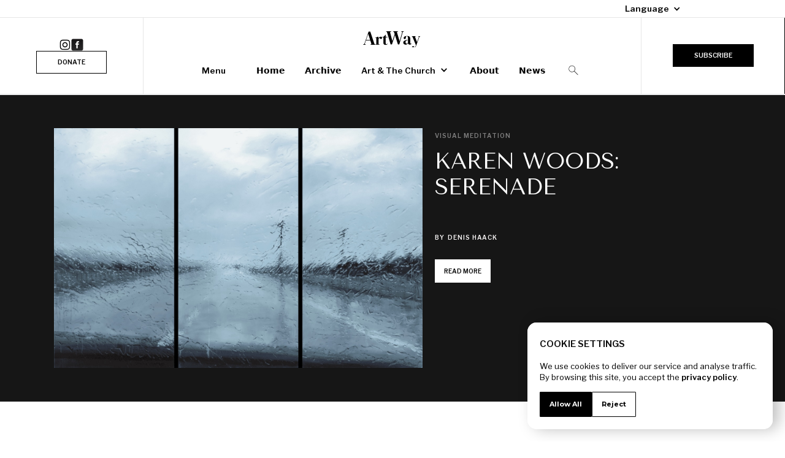

--- FILE ---
content_type: text/css
request_url: https://cdn.prod.website-files.com/6776b556d654415606a8d3e1/css/newartway.webflow.shared.7ec95a2e2.css
body_size: 40045
content:
html {
  -webkit-text-size-adjust: 100%;
  -ms-text-size-adjust: 100%;
  font-family: sans-serif;
}

body {
  margin: 0;
}

article, aside, details, figcaption, figure, footer, header, hgroup, main, menu, nav, section, summary {
  display: block;
}

audio, canvas, progress, video {
  vertical-align: baseline;
  display: inline-block;
}

audio:not([controls]) {
  height: 0;
  display: none;
}

[hidden], template {
  display: none;
}

a {
  background-color: #0000;
}

a:active, a:hover {
  outline: 0;
}

abbr[title] {
  border-bottom: 1px dotted;
}

b, strong {
  font-weight: bold;
}

dfn {
  font-style: italic;
}

h1 {
  margin: .67em 0;
  font-size: 2em;
}

mark {
  color: #000;
  background: #ff0;
}

small {
  font-size: 80%;
}

sub, sup {
  vertical-align: baseline;
  font-size: 75%;
  line-height: 0;
  position: relative;
}

sup {
  top: -.5em;
}

sub {
  bottom: -.25em;
}

img {
  border: 0;
}

svg:not(:root) {
  overflow: hidden;
}

hr {
  box-sizing: content-box;
  height: 0;
}

pre {
  overflow: auto;
}

code, kbd, pre, samp {
  font-family: monospace;
  font-size: 1em;
}

button, input, optgroup, select, textarea {
  color: inherit;
  font: inherit;
  margin: 0;
}

button {
  overflow: visible;
}

button, select {
  text-transform: none;
}

button, html input[type="button"], input[type="reset"] {
  -webkit-appearance: button;
  cursor: pointer;
}

button[disabled], html input[disabled] {
  cursor: default;
}

button::-moz-focus-inner, input::-moz-focus-inner {
  border: 0;
  padding: 0;
}

input {
  line-height: normal;
}

input[type="checkbox"], input[type="radio"] {
  box-sizing: border-box;
  padding: 0;
}

input[type="number"]::-webkit-inner-spin-button, input[type="number"]::-webkit-outer-spin-button {
  height: auto;
}

input[type="search"] {
  -webkit-appearance: none;
}

input[type="search"]::-webkit-search-cancel-button, input[type="search"]::-webkit-search-decoration {
  -webkit-appearance: none;
}

legend {
  border: 0;
  padding: 0;
}

textarea {
  overflow: auto;
}

optgroup {
  font-weight: bold;
}

table {
  border-collapse: collapse;
  border-spacing: 0;
}

td, th {
  padding: 0;
}

@font-face {
  font-family: webflow-icons;
  src: url("[data-uri]") format("truetype");
  font-weight: normal;
  font-style: normal;
}

[class^="w-icon-"], [class*=" w-icon-"] {
  speak: none;
  font-variant: normal;
  text-transform: none;
  -webkit-font-smoothing: antialiased;
  -moz-osx-font-smoothing: grayscale;
  font-style: normal;
  font-weight: normal;
  line-height: 1;
  font-family: webflow-icons !important;
}

.w-icon-slider-right:before {
  content: "";
}

.w-icon-slider-left:before {
  content: "";
}

.w-icon-nav-menu:before {
  content: "";
}

.w-icon-arrow-down:before, .w-icon-dropdown-toggle:before {
  content: "";
}

.w-icon-file-upload-remove:before {
  content: "";
}

.w-icon-file-upload-icon:before {
  content: "";
}

* {
  box-sizing: border-box;
}

html {
  height: 100%;
}

body {
  color: #333;
  background-color: #fff;
  min-height: 100%;
  margin: 0;
  font-family: Arial, sans-serif;
  font-size: 14px;
  line-height: 20px;
}

img {
  vertical-align: middle;
  max-width: 100%;
  display: inline-block;
}

html.w-mod-touch * {
  background-attachment: scroll !important;
}

.w-block {
  display: block;
}

.w-inline-block {
  max-width: 100%;
  display: inline-block;
}

.w-clearfix:before, .w-clearfix:after {
  content: " ";
  grid-area: 1 / 1 / 2 / 2;
  display: table;
}

.w-clearfix:after {
  clear: both;
}

.w-hidden {
  display: none;
}

.w-button {
  color: #fff;
  line-height: inherit;
  cursor: pointer;
  background-color: #3898ec;
  border: 0;
  border-radius: 0;
  padding: 9px 15px;
  text-decoration: none;
  display: inline-block;
}

input.w-button {
  -webkit-appearance: button;
}

html[data-w-dynpage] [data-w-cloak] {
  color: #0000 !important;
}

.w-code-block {
  margin: unset;
}

pre.w-code-block code {
  all: inherit;
}

.w-optimization {
  display: contents;
}

.w-webflow-badge, .w-webflow-badge > img {
  box-sizing: unset;
  width: unset;
  height: unset;
  max-height: unset;
  max-width: unset;
  min-height: unset;
  min-width: unset;
  margin: unset;
  padding: unset;
  float: unset;
  clear: unset;
  border: unset;
  border-radius: unset;
  background: unset;
  background-image: unset;
  background-position: unset;
  background-size: unset;
  background-repeat: unset;
  background-origin: unset;
  background-clip: unset;
  background-attachment: unset;
  background-color: unset;
  box-shadow: unset;
  transform: unset;
  direction: unset;
  font-family: unset;
  font-weight: unset;
  color: unset;
  font-size: unset;
  line-height: unset;
  font-style: unset;
  font-variant: unset;
  text-align: unset;
  letter-spacing: unset;
  -webkit-text-decoration: unset;
  text-decoration: unset;
  text-indent: unset;
  text-transform: unset;
  list-style-type: unset;
  text-shadow: unset;
  vertical-align: unset;
  cursor: unset;
  white-space: unset;
  word-break: unset;
  word-spacing: unset;
  word-wrap: unset;
  transition: unset;
}

.w-webflow-badge {
  white-space: nowrap;
  cursor: pointer;
  box-shadow: 0 0 0 1px #0000001a, 0 1px 3px #0000001a;
  visibility: visible !important;
  opacity: 1 !important;
  z-index: 2147483647 !important;
  color: #aaadb0 !important;
  overflow: unset !important;
  background-color: #fff !important;
  border-radius: 3px !important;
  width: auto !important;
  height: auto !important;
  margin: 0 !important;
  padding: 6px !important;
  font-size: 12px !important;
  line-height: 14px !important;
  text-decoration: none !important;
  display: inline-block !important;
  position: fixed !important;
  inset: auto 12px 12px auto !important;
  transform: none !important;
}

.w-webflow-badge > img {
  position: unset;
  visibility: unset !important;
  opacity: 1 !important;
  vertical-align: middle !important;
  display: inline-block !important;
}

h1, h2, h3, h4, h5, h6 {
  margin-bottom: 10px;
  font-weight: bold;
}

h1 {
  margin-top: 20px;
  font-size: 38px;
  line-height: 44px;
}

h2 {
  margin-top: 20px;
  font-size: 32px;
  line-height: 36px;
}

h3 {
  margin-top: 20px;
  font-size: 24px;
  line-height: 30px;
}

h4 {
  margin-top: 10px;
  font-size: 18px;
  line-height: 24px;
}

h5 {
  margin-top: 10px;
  font-size: 14px;
  line-height: 20px;
}

h6 {
  margin-top: 10px;
  font-size: 12px;
  line-height: 18px;
}

p {
  margin-top: 0;
  margin-bottom: 10px;
}

blockquote {
  border-left: 5px solid #e2e2e2;
  margin: 0 0 10px;
  padding: 10px 20px;
  font-size: 18px;
  line-height: 22px;
}

figure {
  margin: 0 0 10px;
}

figcaption {
  text-align: center;
  margin-top: 5px;
}

ul, ol {
  margin-top: 0;
  margin-bottom: 10px;
  padding-left: 40px;
}

.w-list-unstyled {
  padding-left: 0;
  list-style: none;
}

.w-embed:before, .w-embed:after {
  content: " ";
  grid-area: 1 / 1 / 2 / 2;
  display: table;
}

.w-embed:after {
  clear: both;
}

.w-video {
  width: 100%;
  padding: 0;
  position: relative;
}

.w-video iframe, .w-video object, .w-video embed {
  border: none;
  width: 100%;
  height: 100%;
  position: absolute;
  top: 0;
  left: 0;
}

fieldset {
  border: 0;
  margin: 0;
  padding: 0;
}

button, [type="button"], [type="reset"] {
  cursor: pointer;
  -webkit-appearance: button;
  border: 0;
}

.w-form {
  margin: 0 0 15px;
}

.w-form-done {
  text-align: center;
  background-color: #ddd;
  padding: 20px;
  display: none;
}

.w-form-fail {
  background-color: #ffdede;
  margin-top: 10px;
  padding: 10px;
  display: none;
}

label {
  margin-bottom: 5px;
  font-weight: bold;
  display: block;
}

.w-input, .w-select {
  color: #333;
  vertical-align: middle;
  background-color: #fff;
  border: 1px solid #ccc;
  width: 100%;
  height: 38px;
  margin-bottom: 10px;
  padding: 8px 12px;
  font-size: 14px;
  line-height: 1.42857;
  display: block;
}

.w-input::placeholder, .w-select::placeholder {
  color: #999;
}

.w-input:focus, .w-select:focus {
  border-color: #3898ec;
  outline: 0;
}

.w-input[disabled], .w-select[disabled], .w-input[readonly], .w-select[readonly], fieldset[disabled] .w-input, fieldset[disabled] .w-select {
  cursor: not-allowed;
}

.w-input[disabled]:not(.w-input-disabled), .w-select[disabled]:not(.w-input-disabled), .w-input[readonly], .w-select[readonly], fieldset[disabled]:not(.w-input-disabled) .w-input, fieldset[disabled]:not(.w-input-disabled) .w-select {
  background-color: #eee;
}

textarea.w-input, textarea.w-select {
  height: auto;
}

.w-select {
  background-color: #f3f3f3;
}

.w-select[multiple] {
  height: auto;
}

.w-form-label {
  cursor: pointer;
  margin-bottom: 0;
  font-weight: normal;
  display: inline-block;
}

.w-radio {
  margin-bottom: 5px;
  padding-left: 20px;
  display: block;
}

.w-radio:before, .w-radio:after {
  content: " ";
  grid-area: 1 / 1 / 2 / 2;
  display: table;
}

.w-radio:after {
  clear: both;
}

.w-radio-input {
  float: left;
  margin: 3px 0 0 -20px;
  line-height: normal;
}

.w-file-upload {
  margin-bottom: 10px;
  display: block;
}

.w-file-upload-input {
  opacity: 0;
  z-index: -100;
  width: .1px;
  height: .1px;
  position: absolute;
  overflow: hidden;
}

.w-file-upload-default, .w-file-upload-uploading, .w-file-upload-success {
  color: #333;
  display: inline-block;
}

.w-file-upload-error {
  margin-top: 10px;
  display: block;
}

.w-file-upload-default.w-hidden, .w-file-upload-uploading.w-hidden, .w-file-upload-error.w-hidden, .w-file-upload-success.w-hidden {
  display: none;
}

.w-file-upload-uploading-btn {
  cursor: pointer;
  background-color: #fafafa;
  border: 1px solid #ccc;
  margin: 0;
  padding: 8px 12px;
  font-size: 14px;
  font-weight: normal;
  display: flex;
}

.w-file-upload-file {
  background-color: #fafafa;
  border: 1px solid #ccc;
  flex-grow: 1;
  justify-content: space-between;
  margin: 0;
  padding: 8px 9px 8px 11px;
  display: flex;
}

.w-file-upload-file-name {
  font-size: 14px;
  font-weight: normal;
  display: block;
}

.w-file-remove-link {
  cursor: pointer;
  width: auto;
  height: auto;
  margin-top: 3px;
  margin-left: 10px;
  padding: 3px;
  display: block;
}

.w-icon-file-upload-remove {
  margin: auto;
  font-size: 10px;
}

.w-file-upload-error-msg {
  color: #ea384c;
  padding: 2px 0;
  display: inline-block;
}

.w-file-upload-info {
  padding: 0 12px;
  line-height: 38px;
  display: inline-block;
}

.w-file-upload-label {
  cursor: pointer;
  background-color: #fafafa;
  border: 1px solid #ccc;
  margin: 0;
  padding: 8px 12px;
  font-size: 14px;
  font-weight: normal;
  display: inline-block;
}

.w-icon-file-upload-icon, .w-icon-file-upload-uploading {
  width: 20px;
  margin-right: 8px;
  display: inline-block;
}

.w-icon-file-upload-uploading {
  height: 20px;
}

.w-container {
  max-width: 940px;
  margin-left: auto;
  margin-right: auto;
}

.w-container:before, .w-container:after {
  content: " ";
  grid-area: 1 / 1 / 2 / 2;
  display: table;
}

.w-container:after {
  clear: both;
}

.w-container .w-row {
  margin-left: -10px;
  margin-right: -10px;
}

.w-row:before, .w-row:after {
  content: " ";
  grid-area: 1 / 1 / 2 / 2;
  display: table;
}

.w-row:after {
  clear: both;
}

.w-row .w-row {
  margin-left: 0;
  margin-right: 0;
}

.w-col {
  float: left;
  width: 100%;
  min-height: 1px;
  padding-left: 10px;
  padding-right: 10px;
  position: relative;
}

.w-col .w-col {
  padding-left: 0;
  padding-right: 0;
}

.w-col-1 {
  width: 8.33333%;
}

.w-col-2 {
  width: 16.6667%;
}

.w-col-3 {
  width: 25%;
}

.w-col-4 {
  width: 33.3333%;
}

.w-col-5 {
  width: 41.6667%;
}

.w-col-6 {
  width: 50%;
}

.w-col-7 {
  width: 58.3333%;
}

.w-col-8 {
  width: 66.6667%;
}

.w-col-9 {
  width: 75%;
}

.w-col-10 {
  width: 83.3333%;
}

.w-col-11 {
  width: 91.6667%;
}

.w-col-12 {
  width: 100%;
}

.w-hidden-main {
  display: none !important;
}

@media screen and (max-width: 991px) {
  .w-container {
    max-width: 728px;
  }

  .w-hidden-main {
    display: inherit !important;
  }

  .w-hidden-medium {
    display: none !important;
  }

  .w-col-medium-1 {
    width: 8.33333%;
  }

  .w-col-medium-2 {
    width: 16.6667%;
  }

  .w-col-medium-3 {
    width: 25%;
  }

  .w-col-medium-4 {
    width: 33.3333%;
  }

  .w-col-medium-5 {
    width: 41.6667%;
  }

  .w-col-medium-6 {
    width: 50%;
  }

  .w-col-medium-7 {
    width: 58.3333%;
  }

  .w-col-medium-8 {
    width: 66.6667%;
  }

  .w-col-medium-9 {
    width: 75%;
  }

  .w-col-medium-10 {
    width: 83.3333%;
  }

  .w-col-medium-11 {
    width: 91.6667%;
  }

  .w-col-medium-12 {
    width: 100%;
  }

  .w-col-stack {
    width: 100%;
    left: auto;
    right: auto;
  }
}

@media screen and (max-width: 767px) {
  .w-hidden-main, .w-hidden-medium {
    display: inherit !important;
  }

  .w-hidden-small {
    display: none !important;
  }

  .w-row, .w-container .w-row {
    margin-left: 0;
    margin-right: 0;
  }

  .w-col {
    width: 100%;
    left: auto;
    right: auto;
  }

  .w-col-small-1 {
    width: 8.33333%;
  }

  .w-col-small-2 {
    width: 16.6667%;
  }

  .w-col-small-3 {
    width: 25%;
  }

  .w-col-small-4 {
    width: 33.3333%;
  }

  .w-col-small-5 {
    width: 41.6667%;
  }

  .w-col-small-6 {
    width: 50%;
  }

  .w-col-small-7 {
    width: 58.3333%;
  }

  .w-col-small-8 {
    width: 66.6667%;
  }

  .w-col-small-9 {
    width: 75%;
  }

  .w-col-small-10 {
    width: 83.3333%;
  }

  .w-col-small-11 {
    width: 91.6667%;
  }

  .w-col-small-12 {
    width: 100%;
  }
}

@media screen and (max-width: 479px) {
  .w-container {
    max-width: none;
  }

  .w-hidden-main, .w-hidden-medium, .w-hidden-small {
    display: inherit !important;
  }

  .w-hidden-tiny {
    display: none !important;
  }

  .w-col {
    width: 100%;
  }

  .w-col-tiny-1 {
    width: 8.33333%;
  }

  .w-col-tiny-2 {
    width: 16.6667%;
  }

  .w-col-tiny-3 {
    width: 25%;
  }

  .w-col-tiny-4 {
    width: 33.3333%;
  }

  .w-col-tiny-5 {
    width: 41.6667%;
  }

  .w-col-tiny-6 {
    width: 50%;
  }

  .w-col-tiny-7 {
    width: 58.3333%;
  }

  .w-col-tiny-8 {
    width: 66.6667%;
  }

  .w-col-tiny-9 {
    width: 75%;
  }

  .w-col-tiny-10 {
    width: 83.3333%;
  }

  .w-col-tiny-11 {
    width: 91.6667%;
  }

  .w-col-tiny-12 {
    width: 100%;
  }
}

.w-widget {
  position: relative;
}

.w-widget-map {
  width: 100%;
  height: 400px;
}

.w-widget-map label {
  width: auto;
  display: inline;
}

.w-widget-map img {
  max-width: inherit;
}

.w-widget-map .gm-style-iw {
  text-align: center;
}

.w-widget-map .gm-style-iw > button {
  display: none !important;
}

.w-widget-twitter {
  overflow: hidden;
}

.w-widget-twitter-count-shim {
  vertical-align: top;
  text-align: center;
  background: #fff;
  border: 1px solid #758696;
  border-radius: 3px;
  width: 28px;
  height: 20px;
  display: inline-block;
  position: relative;
}

.w-widget-twitter-count-shim * {
  pointer-events: none;
  -webkit-user-select: none;
  user-select: none;
}

.w-widget-twitter-count-shim .w-widget-twitter-count-inner {
  text-align: center;
  color: #999;
  font-family: serif;
  font-size: 15px;
  line-height: 12px;
  position: relative;
}

.w-widget-twitter-count-shim .w-widget-twitter-count-clear {
  display: block;
  position: relative;
}

.w-widget-twitter-count-shim.w--large {
  width: 36px;
  height: 28px;
}

.w-widget-twitter-count-shim.w--large .w-widget-twitter-count-inner {
  font-size: 18px;
  line-height: 18px;
}

.w-widget-twitter-count-shim:not(.w--vertical) {
  margin-left: 5px;
  margin-right: 8px;
}

.w-widget-twitter-count-shim:not(.w--vertical).w--large {
  margin-left: 6px;
}

.w-widget-twitter-count-shim:not(.w--vertical):before, .w-widget-twitter-count-shim:not(.w--vertical):after {
  content: " ";
  pointer-events: none;
  border: solid #0000;
  width: 0;
  height: 0;
  position: absolute;
  top: 50%;
  left: 0;
}

.w-widget-twitter-count-shim:not(.w--vertical):before {
  border-width: 4px;
  border-color: #75869600 #5d6c7b #75869600 #75869600;
  margin-top: -4px;
  margin-left: -9px;
}

.w-widget-twitter-count-shim:not(.w--vertical).w--large:before {
  border-width: 5px;
  margin-top: -5px;
  margin-left: -10px;
}

.w-widget-twitter-count-shim:not(.w--vertical):after {
  border-width: 4px;
  border-color: #fff0 #fff #fff0 #fff0;
  margin-top: -4px;
  margin-left: -8px;
}

.w-widget-twitter-count-shim:not(.w--vertical).w--large:after {
  border-width: 5px;
  margin-top: -5px;
  margin-left: -9px;
}

.w-widget-twitter-count-shim.w--vertical {
  width: 61px;
  height: 33px;
  margin-bottom: 8px;
}

.w-widget-twitter-count-shim.w--vertical:before, .w-widget-twitter-count-shim.w--vertical:after {
  content: " ";
  pointer-events: none;
  border: solid #0000;
  width: 0;
  height: 0;
  position: absolute;
  top: 100%;
  left: 50%;
}

.w-widget-twitter-count-shim.w--vertical:before {
  border-width: 5px;
  border-color: #5d6c7b #75869600 #75869600;
  margin-left: -5px;
}

.w-widget-twitter-count-shim.w--vertical:after {
  border-width: 4px;
  border-color: #fff #fff0 #fff0;
  margin-left: -4px;
}

.w-widget-twitter-count-shim.w--vertical .w-widget-twitter-count-inner {
  font-size: 18px;
  line-height: 22px;
}

.w-widget-twitter-count-shim.w--vertical.w--large {
  width: 76px;
}

.w-background-video {
  color: #fff;
  height: 500px;
  position: relative;
  overflow: hidden;
}

.w-background-video > video {
  object-fit: cover;
  z-index: -100;
  background-position: 50%;
  background-size: cover;
  width: 100%;
  height: 100%;
  margin: auto;
  position: absolute;
  inset: -100%;
}

.w-background-video > video::-webkit-media-controls-start-playback-button {
  -webkit-appearance: none;
  display: none !important;
}

.w-background-video--control {
  background-color: #0000;
  padding: 0;
  position: absolute;
  bottom: 1em;
  right: 1em;
}

.w-background-video--control > [hidden] {
  display: none !important;
}

.w-slider {
  text-align: center;
  clear: both;
  -webkit-tap-highlight-color: #0000;
  tap-highlight-color: #0000;
  background: #ddd;
  height: 300px;
  position: relative;
}

.w-slider-mask {
  z-index: 1;
  white-space: nowrap;
  height: 100%;
  display: block;
  position: relative;
  left: 0;
  right: 0;
  overflow: hidden;
}

.w-slide {
  vertical-align: top;
  white-space: normal;
  text-align: left;
  width: 100%;
  height: 100%;
  display: inline-block;
  position: relative;
}

.w-slider-nav {
  z-index: 2;
  text-align: center;
  -webkit-tap-highlight-color: #0000;
  tap-highlight-color: #0000;
  height: 40px;
  margin: auto;
  padding-top: 10px;
  position: absolute;
  inset: auto 0 0;
}

.w-slider-nav.w-round > div {
  border-radius: 100%;
}

.w-slider-nav.w-num > div {
  font-size: inherit;
  line-height: inherit;
  width: auto;
  height: auto;
  padding: .2em .5em;
}

.w-slider-nav.w-shadow > div {
  box-shadow: 0 0 3px #3336;
}

.w-slider-nav-invert {
  color: #fff;
}

.w-slider-nav-invert > div {
  background-color: #2226;
}

.w-slider-nav-invert > div.w-active {
  background-color: #222;
}

.w-slider-dot {
  cursor: pointer;
  background-color: #fff6;
  width: 1em;
  height: 1em;
  margin: 0 3px .5em;
  transition: background-color .1s, color .1s;
  display: inline-block;
  position: relative;
}

.w-slider-dot.w-active {
  background-color: #fff;
}

.w-slider-dot:focus {
  outline: none;
  box-shadow: 0 0 0 2px #fff;
}

.w-slider-dot:focus.w-active {
  box-shadow: none;
}

.w-slider-arrow-left, .w-slider-arrow-right {
  cursor: pointer;
  color: #fff;
  -webkit-tap-highlight-color: #0000;
  tap-highlight-color: #0000;
  -webkit-user-select: none;
  user-select: none;
  width: 80px;
  margin: auto;
  font-size: 40px;
  position: absolute;
  inset: 0;
  overflow: hidden;
}

.w-slider-arrow-left [class^="w-icon-"], .w-slider-arrow-right [class^="w-icon-"], .w-slider-arrow-left [class*=" w-icon-"], .w-slider-arrow-right [class*=" w-icon-"] {
  position: absolute;
}

.w-slider-arrow-left:focus, .w-slider-arrow-right:focus {
  outline: 0;
}

.w-slider-arrow-left {
  z-index: 3;
  right: auto;
}

.w-slider-arrow-right {
  z-index: 4;
  left: auto;
}

.w-icon-slider-left, .w-icon-slider-right {
  width: 1em;
  height: 1em;
  margin: auto;
  inset: 0;
}

.w-slider-aria-label {
  clip: rect(0 0 0 0);
  border: 0;
  width: 1px;
  height: 1px;
  margin: -1px;
  padding: 0;
  position: absolute;
  overflow: hidden;
}

.w-slider-force-show {
  display: block !important;
}

.w-dropdown {
  text-align: left;
  z-index: 900;
  margin-left: auto;
  margin-right: auto;
  display: inline-block;
  position: relative;
}

.w-dropdown-btn, .w-dropdown-toggle, .w-dropdown-link {
  vertical-align: top;
  color: #222;
  text-align: left;
  white-space: nowrap;
  margin-left: auto;
  margin-right: auto;
  padding: 20px;
  text-decoration: none;
  position: relative;
}

.w-dropdown-toggle {
  -webkit-user-select: none;
  user-select: none;
  cursor: pointer;
  padding-right: 40px;
  display: inline-block;
}

.w-dropdown-toggle:focus {
  outline: 0;
}

.w-icon-dropdown-toggle {
  width: 1em;
  height: 1em;
  margin: auto 20px auto auto;
  position: absolute;
  top: 0;
  bottom: 0;
  right: 0;
}

.w-dropdown-list {
  background: #ddd;
  min-width: 100%;
  display: none;
  position: absolute;
}

.w-dropdown-list.w--open {
  display: block;
}

.w-dropdown-link {
  color: #222;
  padding: 10px 20px;
  display: block;
}

.w-dropdown-link.w--current {
  color: #0082f3;
}

.w-dropdown-link:focus {
  outline: 0;
}

@media screen and (max-width: 767px) {
  .w-nav-brand {
    padding-left: 10px;
  }
}

.w-lightbox-backdrop {
  cursor: auto;
  letter-spacing: normal;
  text-indent: 0;
  text-shadow: none;
  text-transform: none;
  visibility: visible;
  white-space: normal;
  word-break: normal;
  word-spacing: normal;
  word-wrap: normal;
  color: #fff;
  text-align: center;
  z-index: 2000;
  opacity: 0;
  -webkit-user-select: none;
  -moz-user-select: none;
  -webkit-tap-highlight-color: transparent;
  background: #000000e6;
  outline: 0;
  font-family: Helvetica Neue, Helvetica, Ubuntu, Segoe UI, Verdana, sans-serif;
  font-size: 17px;
  font-style: normal;
  font-weight: 300;
  line-height: 1.2;
  list-style: disc;
  position: fixed;
  inset: 0;
  -webkit-transform: translate(0);
}

.w-lightbox-backdrop, .w-lightbox-container {
  -webkit-overflow-scrolling: touch;
  height: 100%;
  overflow: auto;
}

.w-lightbox-content {
  height: 100vh;
  position: relative;
  overflow: hidden;
}

.w-lightbox-view {
  opacity: 0;
  width: 100vw;
  height: 100vh;
  position: absolute;
}

.w-lightbox-view:before {
  content: "";
  height: 100vh;
}

.w-lightbox-group, .w-lightbox-group .w-lightbox-view, .w-lightbox-group .w-lightbox-view:before {
  height: 86vh;
}

.w-lightbox-frame, .w-lightbox-view:before {
  vertical-align: middle;
  display: inline-block;
}

.w-lightbox-figure {
  margin: 0;
  position: relative;
}

.w-lightbox-group .w-lightbox-figure {
  cursor: pointer;
}

.w-lightbox-img {
  width: auto;
  max-width: none;
  height: auto;
}

.w-lightbox-image {
  float: none;
  max-width: 100vw;
  max-height: 100vh;
  display: block;
}

.w-lightbox-group .w-lightbox-image {
  max-height: 86vh;
}

.w-lightbox-caption {
  text-align: left;
  text-overflow: ellipsis;
  white-space: nowrap;
  background: #0006;
  padding: .5em 1em;
  position: absolute;
  bottom: 0;
  left: 0;
  right: 0;
  overflow: hidden;
}

.w-lightbox-embed {
  width: 100%;
  height: 100%;
  position: absolute;
  inset: 0;
}

.w-lightbox-control {
  cursor: pointer;
  background-position: center;
  background-repeat: no-repeat;
  background-size: 24px;
  width: 4em;
  transition: all .3s;
  position: absolute;
  top: 0;
}

.w-lightbox-left {
  background-image: url("[data-uri]");
  display: none;
  bottom: 0;
  left: 0;
}

.w-lightbox-right {
  background-image: url("[data-uri]");
  display: none;
  bottom: 0;
  right: 0;
}

.w-lightbox-close {
  background-image: url("[data-uri]");
  background-size: 18px;
  height: 2.6em;
  right: 0;
}

.w-lightbox-strip {
  white-space: nowrap;
  padding: 0 1vh;
  line-height: 0;
  position: absolute;
  bottom: 0;
  left: 0;
  right: 0;
  overflow: auto hidden;
}

.w-lightbox-item {
  box-sizing: content-box;
  cursor: pointer;
  width: 10vh;
  padding: 2vh 1vh;
  display: inline-block;
  -webkit-transform: translate3d(0, 0, 0);
}

.w-lightbox-active {
  opacity: .3;
}

.w-lightbox-thumbnail {
  background: #222;
  height: 10vh;
  position: relative;
  overflow: hidden;
}

.w-lightbox-thumbnail-image {
  position: absolute;
  top: 0;
  left: 0;
}

.w-lightbox-thumbnail .w-lightbox-tall {
  width: 100%;
  top: 50%;
  transform: translate(0, -50%);
}

.w-lightbox-thumbnail .w-lightbox-wide {
  height: 100%;
  left: 50%;
  transform: translate(-50%);
}

.w-lightbox-spinner {
  box-sizing: border-box;
  border: 5px solid #0006;
  border-radius: 50%;
  width: 40px;
  height: 40px;
  margin-top: -20px;
  margin-left: -20px;
  animation: .8s linear infinite spin;
  position: absolute;
  top: 50%;
  left: 50%;
}

.w-lightbox-spinner:after {
  content: "";
  border: 3px solid #0000;
  border-bottom-color: #fff;
  border-radius: 50%;
  position: absolute;
  inset: -4px;
}

.w-lightbox-hide {
  display: none;
}

.w-lightbox-noscroll {
  overflow: hidden;
}

@media (min-width: 768px) {
  .w-lightbox-content {
    height: 96vh;
    margin-top: 2vh;
  }

  .w-lightbox-view, .w-lightbox-view:before {
    height: 96vh;
  }

  .w-lightbox-group, .w-lightbox-group .w-lightbox-view, .w-lightbox-group .w-lightbox-view:before {
    height: 84vh;
  }

  .w-lightbox-image {
    max-width: 96vw;
    max-height: 96vh;
  }

  .w-lightbox-group .w-lightbox-image {
    max-width: 82.3vw;
    max-height: 84vh;
  }

  .w-lightbox-left, .w-lightbox-right {
    opacity: .5;
    display: block;
  }

  .w-lightbox-close {
    opacity: .8;
  }

  .w-lightbox-control:hover {
    opacity: 1;
  }
}

.w-lightbox-inactive, .w-lightbox-inactive:hover {
  opacity: 0;
}

.w-richtext:before, .w-richtext:after {
  content: " ";
  grid-area: 1 / 1 / 2 / 2;
  display: table;
}

.w-richtext:after {
  clear: both;
}

.w-richtext[contenteditable="true"]:before, .w-richtext[contenteditable="true"]:after {
  white-space: initial;
}

.w-richtext ol, .w-richtext ul {
  overflow: hidden;
}

.w-richtext .w-richtext-figure-selected.w-richtext-figure-type-video div:after, .w-richtext .w-richtext-figure-selected[data-rt-type="video"] div:after, .w-richtext .w-richtext-figure-selected.w-richtext-figure-type-image div, .w-richtext .w-richtext-figure-selected[data-rt-type="image"] div {
  outline: 2px solid #2895f7;
}

.w-richtext figure.w-richtext-figure-type-video > div:after, .w-richtext figure[data-rt-type="video"] > div:after {
  content: "";
  display: none;
  position: absolute;
  inset: 0;
}

.w-richtext figure {
  max-width: 60%;
  position: relative;
}

.w-richtext figure > div:before {
  cursor: default !important;
}

.w-richtext figure img {
  width: 100%;
}

.w-richtext figure figcaption.w-richtext-figcaption-placeholder {
  opacity: .6;
}

.w-richtext figure div {
  color: #0000;
  font-size: 0;
}

.w-richtext figure.w-richtext-figure-type-image, .w-richtext figure[data-rt-type="image"] {
  display: table;
}

.w-richtext figure.w-richtext-figure-type-image > div, .w-richtext figure[data-rt-type="image"] > div {
  display: inline-block;
}

.w-richtext figure.w-richtext-figure-type-image > figcaption, .w-richtext figure[data-rt-type="image"] > figcaption {
  caption-side: bottom;
  display: table-caption;
}

.w-richtext figure.w-richtext-figure-type-video, .w-richtext figure[data-rt-type="video"] {
  width: 60%;
  height: 0;
}

.w-richtext figure.w-richtext-figure-type-video iframe, .w-richtext figure[data-rt-type="video"] iframe {
  width: 100%;
  height: 100%;
  position: absolute;
  top: 0;
  left: 0;
}

.w-richtext figure.w-richtext-figure-type-video > div, .w-richtext figure[data-rt-type="video"] > div {
  width: 100%;
}

.w-richtext figure.w-richtext-align-center {
  clear: both;
  margin-left: auto;
  margin-right: auto;
}

.w-richtext figure.w-richtext-align-center.w-richtext-figure-type-image > div, .w-richtext figure.w-richtext-align-center[data-rt-type="image"] > div {
  max-width: 100%;
}

.w-richtext figure.w-richtext-align-normal {
  clear: both;
}

.w-richtext figure.w-richtext-align-fullwidth {
  text-align: center;
  clear: both;
  width: 100%;
  max-width: 100%;
  margin-left: auto;
  margin-right: auto;
  display: block;
}

.w-richtext figure.w-richtext-align-fullwidth > div {
  padding-bottom: inherit;
  display: inline-block;
}

.w-richtext figure.w-richtext-align-fullwidth > figcaption {
  display: block;
}

.w-richtext figure.w-richtext-align-floatleft {
  float: left;
  clear: none;
  margin-right: 15px;
}

.w-richtext figure.w-richtext-align-floatright {
  float: right;
  clear: none;
  margin-left: 15px;
}

.w-nav {
  z-index: 1000;
  background: #ddd;
  position: relative;
}

.w-nav:before, .w-nav:after {
  content: " ";
  grid-area: 1 / 1 / 2 / 2;
  display: table;
}

.w-nav:after {
  clear: both;
}

.w-nav-brand {
  float: left;
  color: #333;
  text-decoration: none;
  position: relative;
}

.w-nav-link {
  vertical-align: top;
  color: #222;
  text-align: left;
  margin-left: auto;
  margin-right: auto;
  padding: 20px;
  text-decoration: none;
  display: inline-block;
  position: relative;
}

.w-nav-link.w--current {
  color: #0082f3;
}

.w-nav-menu {
  float: right;
  position: relative;
}

[data-nav-menu-open] {
  text-align: center;
  background: #c8c8c8;
  min-width: 200px;
  position: absolute;
  top: 100%;
  left: 0;
  right: 0;
  overflow: visible;
  display: block !important;
}

.w--nav-link-open {
  display: block;
  position: relative;
}

.w-nav-overlay {
  width: 100%;
  display: none;
  position: absolute;
  top: 100%;
  left: 0;
  right: 0;
  overflow: hidden;
}

.w-nav-overlay [data-nav-menu-open] {
  top: 0;
}

.w-nav[data-animation="over-left"] .w-nav-overlay {
  width: auto;
}

.w-nav[data-animation="over-left"] .w-nav-overlay, .w-nav[data-animation="over-left"] [data-nav-menu-open] {
  z-index: 1;
  top: 0;
  right: auto;
}

.w-nav[data-animation="over-right"] .w-nav-overlay {
  width: auto;
}

.w-nav[data-animation="over-right"] .w-nav-overlay, .w-nav[data-animation="over-right"] [data-nav-menu-open] {
  z-index: 1;
  top: 0;
  left: auto;
}

.w-nav-button {
  float: right;
  cursor: pointer;
  -webkit-tap-highlight-color: #0000;
  tap-highlight-color: #0000;
  -webkit-user-select: none;
  user-select: none;
  padding: 18px;
  font-size: 24px;
  display: none;
  position: relative;
}

.w-nav-button:focus {
  outline: 0;
}

.w-nav-button.w--open {
  color: #fff;
  background-color: #c8c8c8;
}

.w-nav[data-collapse="all"] .w-nav-menu {
  display: none;
}

.w-nav[data-collapse="all"] .w-nav-button, .w--nav-dropdown-open, .w--nav-dropdown-toggle-open {
  display: block;
}

.w--nav-dropdown-list-open {
  position: static;
}

@media screen and (max-width: 991px) {
  .w-nav[data-collapse="medium"] .w-nav-menu {
    display: none;
  }

  .w-nav[data-collapse="medium"] .w-nav-button {
    display: block;
  }
}

@media screen and (max-width: 767px) {
  .w-nav[data-collapse="small"] .w-nav-menu {
    display: none;
  }

  .w-nav[data-collapse="small"] .w-nav-button {
    display: block;
  }

  .w-nav-brand {
    padding-left: 10px;
  }
}

@media screen and (max-width: 479px) {
  .w-nav[data-collapse="tiny"] .w-nav-menu {
    display: none;
  }

  .w-nav[data-collapse="tiny"] .w-nav-button {
    display: block;
  }
}

.w-tabs {
  position: relative;
}

.w-tabs:before, .w-tabs:after {
  content: " ";
  grid-area: 1 / 1 / 2 / 2;
  display: table;
}

.w-tabs:after {
  clear: both;
}

.w-tab-menu {
  position: relative;
}

.w-tab-link {
  vertical-align: top;
  text-align: left;
  cursor: pointer;
  color: #222;
  background-color: #ddd;
  padding: 9px 30px;
  text-decoration: none;
  display: inline-block;
  position: relative;
}

.w-tab-link.w--current {
  background-color: #c8c8c8;
}

.w-tab-link:focus {
  outline: 0;
}

.w-tab-content {
  display: block;
  position: relative;
  overflow: hidden;
}

.w-tab-pane {
  display: none;
  position: relative;
}

.w--tab-active {
  display: block;
}

@media screen and (max-width: 479px) {
  .w-tab-link {
    display: block;
  }
}

.w-ix-emptyfix:after {
  content: "";
}

@keyframes spin {
  0% {
    transform: rotate(0);
  }

  100% {
    transform: rotate(360deg);
  }
}

.w-dyn-empty {
  background-color: #ddd;
  padding: 10px;
}

.w-dyn-hide, .w-dyn-bind-empty, .w-condition-invisible {
  display: none !important;
}

.wf-layout-layout {
  display: grid;
}

:root {
  --black: black;
  --meta-grey: #818080;
  --dark-grey: #636060;
  --untitled-ui--gray100: #f2f4f7;
  --gainsboro: #e6e6e6;
  --untitled-ui--gray600: #475467;
  --untitled-ui--primary600: var(--white);
  --untitled-ui--white: white;
  --untitled-ui--primary700-–-charcoal: var(--ochre-yellow);
  --untitled-ui--primary100: #f4ebff;
  --untitled-ui--gray200: #eaecf0;
  --untitled-ui--gray500: #667085;
  --untitled-ui--gray50-2: #f9fafb;
  --untitled-ui--gray900: #101828;
  --untitled-ui--primary800: #53389e;
  --light-background: #fcf9f6;
  --white: #fff;
  --ochre-yellow: #e3a857;
  --relume-library-lite--rl-black: black;
  --untitled-ui--gray700: #344054;
  --untitled-ui--gray300: #d0d5dd;
  --untitled-ui--gray800: #1d2939;
  --muted-blue: #59788e;
  --untitled-ui--primary300: var(--black);
  --untitled-ui--primary50: #f9f5ff;
  --untitled-ui--success50: #ecfdf3;
  --untitled-ui--success700: #027a48;
  --untitled-ui--blue50: #eff8ff;
  --untitled-ui--blue700: #175cd3;
  --untitled-ui--pink50: #fdf2fa;
  --untitled-ui--pink700: #c11574;
  --untitled-ui--indigo50: #eef4ff;
  --untitled-ui--indigo700: #3538cd;
  --untitled-ui--orange50: #fef6ee;
  --untitled-ui--orange700: #b93815;
  --untitled-ui--gray400: #98a2b3;
  --untitled-ui--warning500: #f79009;
  --untitled-ui--indigo500: #6172f3;
  --untitled-ui--success500: #12b76a;
  --untitled-ui--pink500: #ee46bc;
  --untitled-ui--blue500: #2e90fa;
  --relume-library-lite--rl-gray: #f4f4f4;
  --relume-library-lite--rl-white: white;
}

.w-layout-blockcontainer {
  max-width: 940px;
  margin-left: auto;
  margin-right: auto;
  display: block;
}

.w-layout-grid {
  grid-row-gap: 16px;
  grid-column-gap: 16px;
  grid-template-rows: auto auto;
  grid-template-columns: 1fr 1fr;
  grid-auto-columns: 1fr;
  display: grid;
}

.w-layout-hflex {
  flex-direction: row;
  align-items: flex-start;
  display: flex;
}

.w-layout-layout {
  grid-row-gap: 20px;
  grid-column-gap: 20px;
  grid-auto-columns: 1fr;
  justify-content: center;
  padding: 20px;
}

.w-layout-cell {
  flex-direction: column;
  justify-content: flex-start;
  align-items: flex-start;
  display: flex;
}

.w-pagination-wrapper {
  flex-wrap: wrap;
  justify-content: center;
  display: flex;
}

.w-pagination-previous {
  color: #333;
  background-color: #fafafa;
  border: 1px solid #ccc;
  border-radius: 2px;
  margin-left: 10px;
  margin-right: 10px;
  padding: 9px 20px;
  font-size: 14px;
  display: block;
}

.w-pagination-previous-icon {
  margin-right: 4px;
}

.w-pagination-next {
  color: #333;
  background-color: #fafafa;
  border: 1px solid #ccc;
  border-radius: 2px;
  margin-left: 10px;
  margin-right: 10px;
  padding: 9px 20px;
  font-size: 14px;
  display: block;
}

.w-pagination-next-icon {
  margin-left: 4px;
}

.w-page-count {
  text-align: center;
  width: 100%;
  margin-top: 20px;
}

.w-users-userformpagewrap {
  flex-direction: column;
  justify-content: center;
  align-items: stretch;
  max-width: 340px;
  height: 100vh;
  margin-left: auto;
  margin-right: auto;
  display: flex;
}

.w-users-userloginformwrapper {
  margin-bottom: 0;
  padding-left: 20px;
  padding-right: 20px;
  position: relative;
}

.w-users-userformheader {
  text-align: center;
}

.w-users-userformbutton {
  text-align: center;
  width: 100%;
}

.w-users-userformfooter {
  justify-content: space-between;
  margin-top: 12px;
  display: flex;
}

.w-users-userformerrorstate {
  margin-left: 20px;
  margin-right: 20px;
  position: absolute;
  top: 100%;
  left: 0%;
  right: 0%;
}

.w-users-usersignupformwrapper {
  margin-bottom: 0;
  padding-left: 20px;
  padding-right: 20px;
  position: relative;
}

.w-users-userformsuccessstate {
  display: none;
}

.w-checkbox {
  margin-bottom: 5px;
  padding-left: 20px;
  display: block;
}

.w-checkbox:before {
  content: " ";
  grid-area: 1 / 1 / 2 / 2;
  display: table;
}

.w-checkbox:after {
  content: " ";
  clear: both;
  grid-area: 1 / 1 / 2 / 2;
  display: table;
}

.w-users-usersignupverificationmessage {
  display: none;
}

.w-users-userresetpasswordformwrapper, .w-users-userupdatepasswordformwrapper {
  margin-bottom: 0;
  padding-left: 20px;
  padding-right: 20px;
  position: relative;
}

.w-users-useraccountwrapper {
  background-color: #f5f5f5;
  width: 100%;
  min-height: 100vh;
  padding: 20px;
}

.w-users-blockheader {
  background-color: #fff;
  border: 1px solid #e6e6e6;
  justify-content: space-between;
  align-items: baseline;
  padding: 4px 20px;
  display: flex;
}

.w-users-blockcontent {
  background-color: #fff;
  border-bottom: 1px solid #e6e6e6;
  border-left: 1px solid #e6e6e6;
  border-right: 1px solid #e6e6e6;
  margin-bottom: 20px;
  padding: 20px;
}

.w-users-useraccountformsavebutton {
  text-align: center;
  margin-right: 8px;
}

.w-users-useraccountformcancelbutton {
  text-align: center;
  color: #333;
  background-color: #d3d3d3;
}

.w-form-formradioinput--inputType-custom {
  border: 1px solid #ccc;
  border-radius: 50%;
  width: 12px;
  height: 12px;
}

.w-form-formradioinput--inputType-custom.w--redirected-focus {
  box-shadow: 0 0 3px 1px #3898ec;
}

.w-form-formradioinput--inputType-custom.w--redirected-checked {
  border-width: 4px;
  border-color: #3898ec;
}

.w-checkbox-input {
  float: left;
  margin: 4px 0 0 -20px;
  line-height: normal;
}

.w-checkbox-input--inputType-custom {
  border: 1px solid #ccc;
  border-radius: 2px;
  width: 12px;
  height: 12px;
}

.w-checkbox-input--inputType-custom.w--redirected-checked {
  background-color: #3898ec;
  background-image: url("https://d3e54v103j8qbb.cloudfront.net/static/custom-checkbox-checkmark.589d534424.svg");
  background-position: 50%;
  background-repeat: no-repeat;
  background-size: cover;
  border-color: #3898ec;
}

.w-checkbox-input--inputType-custom.w--redirected-focus {
  box-shadow: 0 0 3px 1px #3898ec;
}

.w-layout-vflex {
  flex-direction: column;
  align-items: flex-start;
  display: flex;
}

@media screen and (max-width: 991px) {
  .w-layout-blockcontainer {
    max-width: 728px;
  }
}

@media screen and (max-width: 767px) {
  .w-layout-blockcontainer {
    max-width: none;
  }
}

body {
  color: #000;
  font-family: Libre Franklin, sans-serif;
  font-size: 14px;
  line-height: 20px;
}

h1 {
  margin-top: 20px;
  margin-bottom: 10px;
  font-size: 38px;
  font-weight: bold;
  line-height: 44px;
}

h2 {
  color: #000;
  text-transform: uppercase;
  margin-top: 20px;
  margin-bottom: 20px;
  font-family: Tenor Sans, sans-serif;
  font-size: 30px;
  font-weight: 400;
  line-height: 36px;
}

h3 {
  color: #000;
  text-transform: uppercase;
  margin-top: 20px;
  margin-bottom: 20px;
  font-family: Tenor Sans, sans-serif;
  font-size: 20px;
  font-weight: 400;
  line-height: 24px;
}

h4 {
  margin-top: 10px;
  margin-bottom: 10px;
  font-size: 18px;
  font-weight: bold;
  line-height: 24px;
}

h5 {
  margin-top: 10px;
  margin-bottom: 10px;
  font-size: 14px;
  font-weight: bold;
  line-height: 20px;
}

h6 {
  margin-top: 10px;
  margin-bottom: 10px;
  font-size: 12px;
  font-weight: bold;
  line-height: 18px;
}

p {
  color: #000;
  margin-top: 15px;
  margin-bottom: 15px;
  font-family: Source Serif Pro, sans-serif;
  font-size: 18px;
  font-weight: 400;
  line-height: 30px;
}

a {
  color: #000;
  font-weight: 600;
  text-decoration: none;
}

a.w--current {
  color: var(--black);
  font-weight: 600;
}

ul, ol {
  color: #000;
  font-family: Source Serif Pro, sans-serif;
  font-size: 18px;
  font-weight: 400;
  line-height: 30px;
}

li {
  margin-top: 10px;
  margin-bottom: 10px;
  padding-left: 10px;
}

img {
  max-width: 100%;
  margin-top: 0;
  margin-bottom: 0;
  display: inline-block;
}

blockquote {
  color: #000;
  border-style: solid none none;
  border-top-width: 2px;
  border-top-color: #000;
  border-left-width: 5px;
  border-left-color: #e2e2e2;
  margin-top: 40px;
  margin-bottom: 30px;
  padding-top: 30px;
  padding-left: 0;
  padding-right: 0;
  font-family: Source Serif Pro, sans-serif;
  font-size: 24px;
  font-weight: 700;
  line-height: 36px;
}

figure {
  margin-bottom: 10px;
}

figcaption {
  color: #666;
  text-align: left;
  margin-top: 5px;
  margin-bottom: 30px;
  font-family: Libre Franklin, sans-serif;
  font-size: 12px;
  font-weight: 400;
  line-height: 18px;
}

.navigation-container {
  justify-content: space-between;
  align-items: center;
  width: 100%;
  max-width: 1200px;
  display: flex;
}

.navigation {
  background-color: #fff;
  border-bottom: 1px solid #e6e6e6;
  justify-content: center;
  align-items: center;
  height: 90px;
  padding-left: 30px;
  padding-right: 30px;
  display: flex;
  position: absolute;
  inset: 0% 0% auto;
}

.image-logo {
  width: 6rem;
  margin-top: 0;
  margin-bottom: 0;
}

.nav-link {
  color: #000;
  margin-right: 30px;
  font-family: Libre Franklin, sans-serif;
  font-size: 14px;
  font-weight: 600;
  line-height: 24px;
  text-decoration: none;
}

.nav-link.white {
  color: #fff;
  margin-top: 5px;
  margin-bottom: 5px;
}

.container {
  flex-wrap: wrap;
  place-content: center flex-start;
  align-items: flex-start;
  width: 100%;
  max-width: 1200px;
  display: flex;
}

.container:lang(nl) {
  justify-content: flex-start;
  align-items: flex-start;
}

.container.cc-center {
  text-align: left;
  flex-wrap: nowrap;
  justify-content: flex-start;
  align-items: center;
  display: flex;
}

.container.cc-center:lang(nl) {
  justify-content: flex-start;
  align-items: center;
  max-width: 1200px;
  padding-left: 0;
  padding-right: 0;
}

.container.cc-center.poetry {
  flex: 1;
  max-width: 800px;
  display: block;
}

.container.cc-center.poetry:lang(nl) {
  padding-left: 0;
  padding-right: 0;
}

.container.cc-post-image {
  max-width: 1400px;
  margin-bottom: 30px;
}

.paragraph {
  color: #000;
  margin-top: 20px;
  margin-bottom: 20px;
  font-family: Libre Franklin, sans-serif;
  font-size: 14px;
  line-height: 20px;
}

.paragraph.subheading {
  color: #555454;
  font-family: Libre Franklin, sans-serif;
  font-weight: 600;
}

.footer {
  cursor: auto;
  background-color: #141414;
  flex-flow: row;
  justify-content: center;
  align-items: center;
  padding: 90px 30px;
  display: flex;
}

.top-section {
  flex: 1;
  align-items: flex-end;
  display: flex;
}

.footer-title-text {
  color: #666;
  text-align: left;
  letter-spacing: 1px;
  text-transform: uppercase;
  margin-bottom: 30px;
  font-family: Libre Franklin, sans-serif;
  font-size: 10px;
  font-weight: 600;
  line-height: 12px;
}

.footer-links {
  flex-flow: column;
  flex: none;
  align-content: flex-start;
  align-items: flex-start;
  width: 25%;
  margin-top: 15px;
  display: flex;
}

.footer-links-container {
  justify-content: flex-start;
  margin-top: 20px;
  display: flex;
}

.footer-links-container.cc-categories {
  display: block;
}

.footer-categories {
  width: 75%;
}

.footer-newsletter {
  width: 25%;
}

.bottom-1 {
  text-align: left;
  flex-wrap: nowrap;
  flex: 1;
  place-content: flex-start space-between;
  display: flex;
}

.bottom-2 {
  flex: 1;
  width: 75%;
  margin-top: 40px;
}

.bottom {
  width: 100%;
}

.separator-color {
  background-color: #e6e6e6;
  max-width: 1290px;
  height: 1px;
}

.separator-color.footer-line {
  background-color: #4d4d4d;
}

.posts-wrapper {
  flex-wrap: wrap;
  justify-content: center;
  align-items: center;
  display: flex;
}

.posts-wrapper.cc-top-post {
  justify-content: space-between;
  padding-left: 3rem;
  padding-right: 3rem;
}

.top-post {
  background-color: #161616;
  justify-content: center;
  align-items: center;
  padding: 60px 2rem;
  display: flex;
}

.navigation-link {
  color: #000;
  align-content: space-between;
  height: 90px;
  padding: 34px 20px;
  font-family: Libre Franklin, sans-serif;
  font-size: 14px;
  font-weight: 600;
  line-height: 24px;
  text-decoration: none;
  position: relative;
}

.footer-small-text {
  color: #666;
  letter-spacing: 1px;
  text-transform: uppercase;
  font-family: Libre Franklin, sans-serif;
  font-size: 10px;
  font-weight: 600;
  line-height: 12px;
}

.container-footer {
  width: 100%;
  max-width: 1200px;
}

.top-post-image {
  justify-content: center;
  align-items: center;
  width: 60%;
  max-height: 380px;
  display: flex;
  overflow: clip;
}

.top-post-image:lang(nl) {
  justify-content: center;
  align-items: center;
  width: 600px;
  height: 300px;
  display: flex;
  overflow: clip;
}

.top-post-item {
  perspective: 2000px;
  justify-content: space-between;
  align-items: flex-start;
  display: flex;
}

.top-post-item:lang(nl) {
  grid-column-gap: 40px;
  grid-row-gap: 40px;
  flex: 0 auto;
  justify-content: space-between;
  align-items: flex-start;
}

.top-post-text {
  flex-flow: column;
  justify-content: space-between;
  align-items: flex-start;
  width: 50%;
  padding-left: 20px;
  display: flex;
}

.top-post-text:lang(nl) {
  padding-left: 0;
}

.category-link {
  color: var(--meta-grey);
  letter-spacing: 1px;
  text-transform: uppercase;
  width: auto;
  font-family: Libre Franklin, sans-serif;
  font-size: 10px;
  font-weight: 600;
  line-height: 12px;
  text-decoration: none;
}

.category-link:hover {
  color: #535151;
  text-decoration: none;
}

.category-link.u-display-none {
  display: none;
}

.h2 {
  color: #000;
  text-transform: uppercase;
  margin-top: 15px;
  margin-bottom: 25px;
  font-family: Tenor Sans, sans-serif;
  font-size: 36px;
  font-weight: 400;
  line-height: 42px;
}

.h2.cc-title-section {
  margin-top: 0;
  margin-bottom: 0;
}

.h2.light {
  color: #fff;
  background-color: #0000;
}

.h2.centre {
  text-align: center;
  margin-bottom: -33px;
}

.post-short-text {
  color: #666;
  font-family: Libre Franklin, sans-serif;
  font-size: 16px;
  font-weight: 400;
  line-height: 24px;
}

.post-short-text.light {
  color: #cac9c9;
  font-family: Libre Franklin, sans-serif;
  font-size: 13px;
}

.post-author {
  color: var(--dark-grey);
  letter-spacing: 1px;
  text-transform: uppercase;
  vertical-align: text-top;
  object-fit: fill;
  font-family: Libre Franklin, sans-serif;
  font-size: 10px;
  font-weight: 600;
  line-height: 12px;
  text-decoration: none;
  display: block;
  overflow: visible;
}

.post-author:hover {
  text-decoration: underline;
}

.post-author.cc-top-margin {
  margin-right: 5px;
}

.post-author.light {
  color: #f8f5f5;
}

.post-author-container {
  grid-column-gap: 2px;
  grid-row-gap: 2px;
  grid-template-rows: auto auto;
  grid-template-columns: 1fr 1fr;
  grid-auto-columns: 1fr;
  justify-content: flex-start;
  align-self: flex-start;
  align-items: center;
  margin-top: 30px;
  margin-bottom: 30px;
  display: flex;
  position: static;
}

.post-author-container.cc-small-thumbnail {
  margin-top: 0;
}

.post-author-container.cc-center {
  grid-column-gap: 5px;
  grid-row-gap: 5px;
  justify-content: flex-start;
  align-items: flex-start;
  display: flex;
}

.post-author-container.cc-center.poetry {
  margin-top: 0;
}

.posts-collection-list-wrapper {
  justify-content: center;
  align-items: flex-start;
  display: flex;
}

.posts-image {
  margin-bottom: 20px;
}

.top-post-link-block {
  text-decoration: none;
}

.top-post-link-block:lang(en) {
  color: var(--black);
}

.post-title {
  box-sizing: border-box;
  grid-column-gap: 16px;
  grid-row-gap: 16px;
  object-fit: fill;
  grid-template-rows: auto auto;
  grid-template-columns: 1fr 1fr;
  grid-auto-columns: 1fr;
  justify-content: flex-start;
  align-self: auto;
  align-items: center;
  max-width: none;
  margin-top: 15px;
  margin-bottom: 15px;
  text-decoration: none;
  display: block;
}

.h3 {
  box-sizing: border-box;
  color: #000;
  text-transform: uppercase;
  object-fit: fill;
  width: auto;
  min-width: auto;
  max-width: none;
  margin-top: 0;
  margin-bottom: 0;
  padding-left: 0;
  font-family: Tenor Sans, sans-serif;
  font-size: 18px;
  font-weight: 400;
  line-height: 25px;
  position: static;
  overflow: visible;
}

.post-info-text {
  flex-flow: column;
  align-content: flex-start;
  align-items: flex-start;
  max-width: none;
  display: flex;
}

.posts-collection-list {
  grid-column-gap: 16px;
  grid-row-gap: 16px;
  flex-flow: wrap;
  grid-template-rows: auto auto;
  grid-template-columns: 1fr 1fr;
  grid-auto-columns: 1fr;
  margin: -25px -10px;
  padding-left: 13px;
  display: flex;
}

.separator-container {
  z-index: 1;
  width: 100%;
  max-width: 1200px;
  position: relative;
}

.line-color {
  background-color: #e6e6e6;
  height: 1px;
}

.separator {
  justify-content: center;
  align-items: center;
  padding-left: 30px;
  padding-right: 30px;
  display: flex;
}

.aw-article-grid-1 {
  justify-content: center;
  align-items: center;
  padding: 90px 60px;
  display: flex;
}

._4-collection-item {
  object-fit: fill;
  flex-wrap: wrap;
  width: 25%;
  margin-top: 25px;
  margin-bottom: 25px;
  display: block;
  overflow: visible;
}

.button {
  color: #000;
  letter-spacing: 1px;
  text-transform: uppercase;
  background-color: #fff;
  border: 1px solid #000;
  justify-content: center;
  align-items: center;
  margin-top: 90px;
  padding: 20px 25px;
  font-family: Libre Franklin, sans-serif;
  font-size: 10px;
  font-weight: 600;
  line-height: 12px;
  transition: background-color .2s, color .2s;
  display: flex;
}

.button:hover {
  color: #fff;
  background-color: #000;
}

.section-title-text {
  color: #999;
  letter-spacing: 1px;
  text-transform: uppercase;
  margin-bottom: 30px;
  font-family: Libre Franklin, sans-serif;
  font-size: 10px;
  font-weight: 600;
  line-height: 12px;
  text-decoration: none;
}

.section-title-text:hover {
  text-decoration: none;
}

.section-title-text.light {
  color: var(--gainsboro);
}

.section-title-text.artist {
  margin-bottom: 0;
}

.separator-footer {
  margin-top: 60px;
  margin-bottom: 60px;
}

.about-top {
  background-image: linear-gradient(#0009, #0009), url("https://cdn.prod.website-files.com/6776b556d654415606a8d3e1/67862490b4b58ba355cb0c12_6784e1c9a75f0c20dbcabfab_vaulting.jpeg");
  background-position: 0 0, 0 0;
  background-size: auto, cover;
  justify-content: center;
  align-items: center;
  padding: 210px 30px 120px;
  display: flex;
}

.about-top.travel-tips {
  background-image: none;
  padding-top: 110px;
  padding-bottom: 80px;
}

.h1 {
  color: #000;
  text-align: left;
  text-transform: uppercase;
  margin-top: 0;
  margin-bottom: 30px;
  font-family: Tenor Sans, sans-serif;
  font-size: 54px;
  font-weight: 400;
  line-height: 60px;
}

.h1.light {
  color: #fcf9f9;
}

.h1.deutsch:hover {
  text-decoration: none;
}

.h1.centre {
  text-align: center;
}

.aw-topic-title-container {
  text-align: left;
  width: 75%;
}

.aw-topic-title-container:lang(nl) {
  width: 75%;
}

.aw-topic-title-container.poetry {
  flex: 1;
  width: auto;
}

.section-title-big {
  color: #000;
  text-transform: uppercase;
  margin-bottom: 30px;
  font-family: Tenor Sans, sans-serif;
  font-size: 20px;
  line-height: 24px;
}

.about-blog {
  justify-content: center;
  align-items: center;
  margin-top: 0;
  padding: 120px 5rem;
  display: block;
}

.about-blog:lang(nl) {
  display: none;
}

.title-section {
  flex-flow: column;
  justify-content: center;
  align-items: center;
  padding: 135px 30px 30px;
  display: flex;
}

.title-section:lang(nl) {
  padding-left: 30px;
  padding-right: 30px;
}

.title-section.poetry {
  flex-flow: row;
}

.post-image {
  text-align: left;
  object-fit: fill;
  justify-content: center;
  align-items: center;
  width: 100%;
  height: auto;
  font-size: 14px;
  display: flex;
  position: static;
  overflow: clip;
}

.post-image:lang(nl) {
  height: auto;
  max-height: none;
  display: block;
  position: static;
  overflow: clip;
}

.post-content {
  justify-content: center;
  align-items: center;
  padding: 0 30px 60px;
  display: flex;
}

.post-content:lang(nl) {
  padding-top: 0;
}

.post-content-wrapper {
  flex-wrap: wrap;
  flex: 1;
  justify-content: flex-start;
  align-items: center;
  max-width: 800px;
  display: block;
}

.rich-text {
  padding-bottom: 40px;
}

.rich-text:lang(nl) {
  text-align: left;
}

.rich-text blockquote {
  border-left: 3px solid var(--black);
  border-top-style: none;
  margin-top: 0;
  padding-left: 10px;
}

.rich-text img {
  width: 100%;
  max-width: none;
  max-height: none;
  margin-top: 30px;
  margin-bottom: 10px;
  display: inline-block;
  overflow: visible;
}

.rich-text img:lang(nl) {
  max-height: 95vh;
}

.rich-text h1 {
  font-family: Tenor Sans, sans-serif;
  font-size: 42px;
  font-weight: 400;
  line-height: 50px;
}

.rich-text h4, .rich-text h5 {
  font-family: Tenor Sans, sans-serif;
  font-weight: 400;
}

.rich-text h6 {
  border-left: 3px #000;
  margin-top: 15px;
  margin-bottom: 15px;
  margin-left: 0;
  padding-left: 30px;
  font-family: Source Serif Pro, sans-serif;
  font-size: 18px;
  font-weight: 400;
  line-height: 30px;
}

.rich-text h6:lang(nl) {
  border-left: 3px #000;
  margin-top: 15px;
  margin-bottom: 15px;
  margin-left: 30px;
  font-family: Source Serif Pro, sans-serif;
  font-size: 18px;
  line-height: 30px;
}

.logo.cc-footer {
  margin-bottom: 2px;
  margin-right: 15px;
}

.collection-list {
  flex-wrap: wrap;
  display: flex;
}

.footer-collection-item {
  color: #fff;
  width: 25%;
  margin-bottom: 15px;
  font-family: Libre Franklin, sans-serif;
  font-size: 14px;
  font-weight: 600;
  line-height: 24px;
  text-decoration: none;
}

.link-footer {
  color: #fff;
  text-decoration: none;
}

.post-category-text:hover {
  text-decoration: none;
}

.style-guide-label {
  color: #777;
  border-bottom: 1px solid #777;
  flex: 1;
  margin-bottom: 20px;
  padding-bottom: 10px;
  font-size: 13px;
  line-height: 14px;
}

.footer-links-inner {
  flex-flow: column;
  flex: none;
  align-content: flex-start;
  align-items: flex-start;
  margin-top: 15px;
  display: flex;
}

.image {
  box-sizing: border-box;
  object-fit: fill;
  max-width: 100%;
  height: auto;
  overflow: auto;
}

.uui-text-size-medium-2 {
  color: var(--untitled-ui--gray600);
  letter-spacing: normal;
  font-family: system-ui, -apple-system, BlinkMacSystemFont, Segoe UI, Roboto, Oxygen, Ubuntu, Cantarell, Fira Sans, Droid Sans, Helvetica Neue, sans-serif;
  font-size: 1rem;
  line-height: 1.5;
}

.uui-container-large-2 {
  width: 100%;
  max-width: 80rem;
  margin-left: auto;
  margin-right: auto;
}

.uui-page-padding-2 {
  padding-left: 2rem;
  padding-right: 2rem;
}

.uui-max-width-large-2 {
  width: 100%;
  max-width: none;
  padding-left: 0;
}

.uui-button-3 {
  grid-column-gap: .5rem;
  border: 1px solid var(--untitled-ui--primary600);
  background-color: var(--untitled-ui--primary600);
  color: var(--untitled-ui--white);
  text-align: center;
  white-space: nowrap;
  border-radius: .5rem;
  justify-content: center;
  align-items: center;
  padding: .625rem 1.125rem;
  font-family: system-ui, -apple-system, BlinkMacSystemFont, Segoe UI, Roboto, Oxygen, Ubuntu, Cantarell, Fira Sans, Droid Sans, Helvetica Neue, sans-serif;
  font-size: 1rem;
  font-weight: 600;
  line-height: 1.5;
  text-decoration: none;
  transition: all .3s;
  display: flex;
  box-shadow: 0 1px 2px #1018280d;
}

.uui-button-3:hover {
  border-color: var(--untitled-ui--primary700-–-charcoal);
  background-color: var(--untitled-ui--primary700-–-charcoal);
}

.uui-button-3:focus {
  background-color: var(--untitled-ui--primary600);
  box-shadow: 0 1px 2px 0 #1018280d, 0 0 0 4px var(--untitled-ui--primary100);
}

.uui-button-3.is-button-medium {
  grid-column-gap: .5rem;
  padding: .625rem 1.125rem;
  font-size: 1rem;
}

.uui-blogsection12_component-2 {
  background-color: #0000;
  height: auto;
  margin-top: 4rem;
  padding-bottom: 4.1rem;
  position: relative;
}

.uui-blogsection12_slide-nav-2 {
  height: 1.75rem;
  font-size: .5rem;
  inset: auto auto 0% 0%;
}

.uui-blogsection12_arrow-2 {
  border: 1px solid var(--untitled-ui--gray200);
  color: var(--untitled-ui--gray500);
  background-color: #fff;
  border-radius: 100%;
  justify-content: center;
  align-items: center;
  width: 3rem;
  height: 3rem;
  transition: all .3s;
  display: flex;
  inset: auto 0% 0% auto;
}

.uui-blogsection12_arrow-2:hover {
  background-color: var(--untitled-ui--gray50-2);
}

.uui-blogsection12_arrow-2.left {
  right: 4rem;
}

.uui-blogsection12_slide-2 {
  padding-right: 2rem;
}

.uui-blogsection12_mask-2 {
  width: 18rem;
  overflow: visible;
}

.uui-section_blogsection12-2 {
  overflow: hidden;
}

.uui-button-icon-2 {
  flex-direction: column;
  justify-content: center;
  align-items: center;
  width: 1.25rem;
  min-width: 1.25rem;
  height: 1.25rem;
  min-height: 1.25rem;
  display: flex;
}

.uui-blogsection12_image-2 {
  object-fit: cover;
  width: 100%;
  height: 100%;
  position: absolute;
  inset: 0%;
}

.uui-blogsection12_image-wrapper-2 {
  width: 100%;
  padding-top: 66%;
  position: relative;
  overflow: hidden;
}

.uui-blogsection12_image-link-2 {
  width: 100%;
  margin-bottom: 2rem;
  transition: all .3s;
}

.uui-blogsection12_image-link-2:hover {
  box-shadow: 0 24px 48px -12px #1018282e;
}

.uui-blogsection12_title-link-2 {
  color: var(--untitled-ui--gray900);
  justify-content: space-between;
  margin-bottom: .5rem;
  text-decoration: none;
  display: flex;
}

.uui-blogsection12_category-link-2 {
  color: var(--untitled-ui--primary700-–-charcoal);
  margin-bottom: .5rem;
  margin-right: 1rem;
  font-family: system-ui, -apple-system, BlinkMacSystemFont, Segoe UI, Roboto, Oxygen, Ubuntu, Cantarell, Fira Sans, Droid Sans, Helvetica Neue, sans-serif;
  font-size: .875rem;
  font-weight: 600;
  text-decoration: none;
  transition: opacity .3s;
}

.uui-blogsection12_category-link-2:hover {
  color: var(--untitled-ui--primary800);
}

.uui-blogsection12_category-link-2.w--current {
  border-bottom: 2px solid #000;
}

.uui-blogsection12_author-wrapper-2 {
  grid-column-gap: 0px;
  grid-row-gap: 0px;
  flex-flow: row;
  align-items: center;
  margin-top: 1.5rem;
  display: flex;
}

.uui-blogsection12_date-wrapper-2 {
  grid-column-gap: 5px;
  grid-row-gap: 5px;
  align-items: center;
  margin-top: 5px;
  display: flex;
}

.uui-blogsection12_author-text-2 {
  margin-top: 0;
  margin-bottom: 0;
  padding-top: 0;
}

.uui-blogsection12_icon-2 {
  justify-content: center;
  align-items: center;
  width: 1.5rem;
  height: 1.5rem;
  margin-top: .25rem;
  margin-left: .5rem;
  display: flex;
}

.uui-blogsection12_button-row-2 {
  flex-wrap: wrap;
  justify-content: flex-end;
  align-items: center;
  display: flex;
}

.uui-blogsection12_button-row-2.hide-mobile-landscape-2 {
  display: none;
}

.uui-blogsection12_heading-2 {
  flex: 1;
}

.uui-blogsection12_heading-wrapper-2 {
  grid-column-gap: 5rem;
  grid-row-gap: 1rem;
  grid-template-rows: auto;
  grid-template-columns: 1fr max-content;
  grid-auto-columns: 1fr;
  justify-content: space-between;
  align-items: start;
  display: grid;
}

.uui-space-xsmall-2 {
  width: 100%;
  min-height: 1rem;
}

.uui-padding-vertical-xhuge-2 {
  padding-top: 4rem;
  padding-bottom: 4rem;
}

.slider_section {
  padding-bottom: 3rem;
}

.u-display-none, .u-display-none.deutsch {
  display: none;
}

.post-date {
  color: var(--dark-grey);
  letter-spacing: 1px;
  text-transform: uppercase;
  align-self: auto;
  margin-top: 0;
  margin-bottom: 0;
  font-family: Libre Franklin, sans-serif;
  font-size: 10px;
  font-weight: 600;
  line-height: 12px;
  text-decoration: none;
}

.post-date:hover {
  text-decoration: underline;
}

.link-block-2 {
  -webkit-text-decoration: none;
  text-decoration: none;
}

.read--more-button {
  background-color: #222;
}

.read--more-button.light {
  color: #000;
  text-transform: uppercase;
  background-color: #fff;
  font-size: 10px;
  font-weight: 600;
}

.read--more-button.light:hover {
  background-color: var(--light-background);
}

.read-more-container {
  margin-top: 0;
  margin-left: 0;
  margin-right: 0;
}

.post-date-container {
  margin-left: 0;
  margin-right: 0;
}

.post-tag {
  background-color: var(--dark-grey);
  color: #e2e0e0;
  -webkit-text-stroke-color: #fff;
  text-transform: uppercase;
  overflow-wrap: anywhere;
  border-radius: 3px;
  margin-bottom: 0;
  padding: 0 8px;
  font-size: 7px;
  font-weight: 600;
  display: block;
}

.post-tag-wrapper {
  justify-content: space-between;
  align-items: flex-start;
  max-width: none;
  padding-right: 10px;
  display: flex;
  overflow: clip;
}

.post-meta-section-bottom {
  margin-top: 0;
  margin-bottom: 30px;
}

.aw-person-title-section {
  justify-content: center;
  align-items: flex-start;
  margin-top: 0;
  padding: 90px 0 45px;
  display: flex;
}

.artist-name {
  opacity: 1;
  pointer-events: auto;
  color: #000;
  text-decoration: none;
  -webkit-text-decoration-color: var(--black);
  text-decoration-color: var(--black);
  -webkit-text-decoration-skip-ink: auto;
  text-decoration-skip-ink: auto;
}

.artist-name:hover {
  text-decoration: underline;
}

.artist-name-wrapper {
  color: #1f1e1e;
  cursor: pointer;
  padding-top: 12px;
  padding-bottom: 12px;
  font-weight: 600;
  display: block;
}

.artist-name-wrapper:hover {
  color: #000;
  font-weight: 600;
}

.plain-text-list {
  margin-top: 0;
  padding: 90px;
}

.artist-name-link-block {
  -webkit-text-decoration: none;
  text-decoration: none;
}

.post-date-top {
  color: #000;
  letter-spacing: 1px;
  text-transform: uppercase;
  font-family: Libre Franklin, sans-serif;
  font-size: 10px;
  font-weight: 600;
  line-height: 12px;
  text-decoration: none;
}

.post-date-top:hover {
  text-decoration: underline;
}

.post-date-link-block, .post-date-link-block.w--current {
  text-decoration: none;
}

.aw-big-filter-list-item {
  padding: 14px 20px;
}

.aw-category-link {
  display: block;
}

.aw-category-link:hover {
  color: var(--untitled-ui--primary800);
}

.aw-category-link:lang(nl) {
  display: none;
}

.aw-category-link.w--current {
  border-bottom: 2px solid #000;
}

.aw-category-link.u-display-none {
  display: none;
}

.uui-blog01_author-wrapper {
  align-items: center;
  margin-top: 1rem;
  display: flex;
}

.uui-blog01_date-wrapper {
  align-items: center;
  display: flex;
}

.uui-text-divider-3 {
  color: var(--untitled-ui--gray600);
  margin-left: .25rem;
  margin-right: .25rem;
  font-family: system-ui, -apple-system, BlinkMacSystemFont, Segoe UI, Roboto, Oxygen, Ubuntu, Cantarell, Fira Sans, Droid Sans, Helvetica Neue, sans-serif;
  font-size: 1rem;
  line-height: 1.5;
}

.uui-text-divider-3.text-size-small {
  color: var(--untitled-ui--gray600);
  font-family: system-ui, -apple-system, BlinkMacSystemFont, Segoe UI, Roboto, Oxygen, Ubuntu, Cantarell, Fira Sans, Droid Sans, Helvetica Neue, sans-serif;
  font-size: .875rem;
}

.uui-blog01_icon {
  justify-content: center;
  align-items: center;
  width: 1.5rem;
  height: 1.5rem;
  margin-top: .25rem;
  margin-left: .5rem;
  display: flex;
}

.uui-text-size-small-6 {
  color: var(--untitled-ui--gray600);
  letter-spacing: normal;
  font-family: Libre Franklin, sans-serif;
  font-size: .875rem;
  line-height: 1.5;
}

.show-tablet-3 {
  display: none;
}

.aw-header-button-2 {
  grid-column-gap: .5rem;
  border: 1px solid var(--black);
  background-color: var(--black);
  color: var(--untitled-ui--white);
  text-align: center;
  white-space: nowrap;
  border-radius: 0;
  justify-content: center;
  align-items: center;
  padding: .625rem 2.125rem;
  font-family: system-ui, -apple-system, BlinkMacSystemFont, Segoe UI, Roboto, Oxygen, Ubuntu, Cantarell, Fira Sans, Droid Sans, Helvetica Neue, sans-serif;
  font-size: 1rem;
  font-weight: 600;
  line-height: 1.5;
  text-decoration: none;
  transition: all .3s;
  display: flex;
  box-shadow: 0 1px 2px #1018280d;
}

.aw-header-button-2:hover {
  border-color: var(--black);
  background-color: var(--white);
  color: var(--black);
}

.aw-header-button-2:focus {
  border-color: var(--ochre-yellow);
  background-color: var(--ochre-yellow);
  box-shadow: 0 1px 2px #1018280d;
}

.aw-header-button-2.w--current {
  color: var(--white);
}

.aw-header-button-2.w--current:hover {
  color: var(--black);
}

.uui-dropdown-icon-4 {
  z-index: 999;
  justify-content: center;
  align-items: center;
  width: 1.25rem;
  height: 1.25rem;
  margin-right: 1rem;
  display: flex;
  position: absolute;
  inset: auto 0% auto auto;
}

.uui-button-secondary-gray-3 {
  grid-column-gap: .5rem;
  border: 1px solid var(--untitled-ui--gray300);
  background-color: var(--untitled-ui--white);
  color: var(--untitled-ui--gray700);
  text-align: center;
  white-space: nowrap;
  border-radius: .5rem;
  justify-content: center;
  align-items: center;
  padding: .625rem 1.125rem;
  font-family: system-ui, -apple-system, BlinkMacSystemFont, Segoe UI, Roboto, Oxygen, Ubuntu, Cantarell, Fira Sans, Droid Sans, Helvetica Neue, sans-serif;
  font-size: 1rem;
  font-weight: 600;
  line-height: 1.5;
  text-decoration: none;
  transition: all .3s;
  display: flex;
  box-shadow: 0 1px 2px #1018280d;
}

.uui-button-secondary-gray-3:hover {
  background-color: var(--untitled-ui--gray50-2);
  color: var(--untitled-ui--gray800);
}

.uui-button-secondary-gray-3:focus {
  background-color: var(--untitled-ui--white);
  box-shadow: 0 1px 2px 0 #1018280d, 0 0 0 4px var(--untitled-ui--gray100);
}

.uui-button-secondary-gray-3.show-tablet-3 {
  display: none;
}

.uui-button-tertiary-gray-3 {
  grid-column-gap: .5rem;
  color: var(--untitled-ui--gray600);
  white-space: nowrap;
  background-color: #0000;
  border: 1px solid #0000;
  border-radius: .5rem;
  justify-content: center;
  align-items: center;
  padding: .625rem 1.125rem;
  font-family: system-ui, -apple-system, BlinkMacSystemFont, Segoe UI, Roboto, Oxygen, Ubuntu, Cantarell, Fira Sans, Droid Sans, Helvetica Neue, sans-serif;
  font-size: 1rem;
  font-weight: 600;
  line-height: 1.5;
  text-decoration: none;
  transition: all .3s;
  display: flex;
}

.uui-button-tertiary-gray-3:hover {
  background-color: var(--untitled-ui--gray50-2);
  color: var(--untitled-ui--gray700);
}

.uui-button-tertiary-gray-3.hide-tablet-3 {
  display: none;
}

.uui-logo_component-4 {
  flex-wrap: nowrap;
  width: auto;
  height: 5rem;
  display: flex;
}

.uui-logo_logotype-4 {
  flex: none;
  width: auto;
  height: 100%;
}

.rl-text-style-subheading {
  color: #000;
  margin-top: 0;
  margin-bottom: 0;
  font-family: system-ui, -apple-system, BlinkMacSystemFont, Segoe UI, Roboto, Oxygen, Ubuntu, Cantarell, Fira Sans, Droid Sans, Helvetica Neue, sans-serif;
  font-size: 1rem;
  font-weight: 600;
  line-height: 1.5;
}

.h3-tile {
  box-sizing: border-box;
  color: #000;
  text-transform: uppercase;
  object-fit: fill;
  width: auto;
  min-width: auto;
  max-width: none;
  margin-top: 0;
  margin-bottom: 0;
  padding-top: .5rem;
  font-family: Tenor Sans, sans-serif;
  font-size: 16px;
  font-weight: 400;
  line-height: 24px;
  position: static;
  overflow: visible;
}

.h3-tile.light {
  color: #f8f6f6;
  text-decoration: none;
}

.uui-text-size-medium-5 {
  color: var(--untitled-ui--gray600);
  letter-spacing: normal;
  margin-bottom: 20px;
  font-family: system-ui, -apple-system, BlinkMacSystemFont, Segoe UI, Roboto, Oxygen, Ubuntu, Cantarell, Fira Sans, Droid Sans, Helvetica Neue, sans-serif;
  font-size: 1rem;
  line-height: 1.5;
}

.uui-text-size-medium-5.hidden {
  display: none;
}

.uui-text-align-center-3 {
  text-align: center;
}

.filtered-post-large-container {
  width: 100%;
  max-width: 80rem;
  margin-left: auto;
  margin-right: auto;
}

.align-center-3 {
  margin-left: auto;
  margin-right: auto;
}

.filtered-post-padding {
  margin-bottom: 7rem;
  padding-left: 2rem;
  padding-right: 2rem;
  overflow: clip;
}

.uui-max-width-large-5 {
  width: 100%;
  max-width: 48rem;
}

.uui-max-width-large-5.align-center-3 {
  margin-left: auto;
  margin-right: auto;
}

.filtered-post-container-2 {
  flex-direction: column;
  justify-content: flex-start;
  align-items: stretch;
  margin-top: 6rem;
  display: flex;
}

.filtered-post-top-bar {
  justify-content: center;
  align-items: center;
  width: 100%;
  margin-bottom: 4rem;
  display: flex;
}

.filtered-post-top-bar.no-scrollbar {
  box-shadow: inset 0 -1px 0 0 var(--untitled-ui--gray200);
  margin-bottom: 4rem;
}

.aw-filter-menu-link {
  color: var(--untitled-ui--gray500);
  white-space: nowrap;
  border-bottom: 2px solid #0000;
  flex: none;
  height: 40px;
  margin-left: .5rem;
  margin-right: .5rem;
  padding: .5rem .25rem;
  font-family: system-ui, -apple-system, BlinkMacSystemFont, Segoe UI, Roboto, Oxygen, Ubuntu, Cantarell, Fira Sans, Droid Sans, Helvetica Neue, sans-serif;
  font-weight: 600;
  text-decoration: none;
  transition: all .3s;
}

.aw-filter-menu-link:hover {
  border-bottom-color: var(--black);
  color: var(--black);
}

.aw-filter-menu-link.w--current {
  border-bottom-color: var(--untitled-ui--primary700-–-charcoal);
  color: var(--untitled-ui--primary700-–-charcoal);
}

.uui-blog01_image-wrapper-2 {
  width: 100%;
  height: auto;
  padding-top: 66%;
  position: relative;
  overflow: hidden;
}

.uui-blog01_image-2 {
  object-fit: cover;
  width: 100%;
  height: 100%;
  position: absolute;
  inset: 0%;
}

.uui-blog01_image-link-2 {
  width: 100%;
  height: auto;
  margin-bottom: 1rem;
  transition: all .3s;
}

.uui-blog01_image-link-2:hover {
  box-shadow: 0 24px 48px -12px #1018282e;
}

.uui-blog01_category-link-2 {
  color: var(--untitled-ui--primary700-–-charcoal);
  margin-bottom: .5rem;
  margin-right: 1rem;
  font-family: system-ui, -apple-system, BlinkMacSystemFont, Segoe UI, Roboto, Oxygen, Ubuntu, Cantarell, Fira Sans, Droid Sans, Helvetica Neue, sans-serif;
  font-size: .875rem;
  font-weight: 600;
  text-decoration: none;
  transition: opacity .3s;
}

.uui-blog01_category-link-2:hover {
  color: var(--untitled-ui--primary800);
}

.uui-blog01_category-link-2.w--current {
  border-bottom: 2px solid #000;
}

.uui-blog01_title-link-2 {
  color: var(--untitled-ui--gray900);
  justify-content: space-between;
  margin-bottom: .5rem;
  text-decoration: none;
  display: flex;
}

.aw-verticle-author-date-wrapper {
  grid-column-gap: 6px;
  grid-row-gap: 6px;
  flex-flow: column;
  place-content: center;
  align-self: flex-start;
  align-items: flex-start;
  margin-top: .125rem;
  margin-bottom: .125rem;
  display: flex;
}

.uui-blog01_author-text-2 {
  grid-column-gap: 3px;
  grid-row-gap: 3px;
  margin-bottom: 0;
  text-decoration: none;
  display: flex;
}

.uui-blog01_date-wrapper-2 {
  align-items: center;
  display: flex;
}

.uui-blog01_icon-2 {
  justify-content: center;
  align-items: center;
  width: 1.5rem;
  height: 1.5rem;
  margin-top: .25rem;
  margin-left: .5rem;
  display: flex;
}

.uui-blog01_icon-2.u-display-none {
  display: none;
}

.uui-space-small-4 {
  width: 100%;
  min-height: 1.5rem;
}

.filtered-post-padding-verticle {
  padding-top: 7rem;
  padding-bottom: 3rem;
}

.mixed-post-collection-list {
  grid-column-gap: 2rem;
  grid-row-gap: 4rem;
  grid-template-rows: auto;
  grid-template-columns: 1fr 1fr 1fr;
  grid-auto-columns: 1fr;
  display: grid;
}

.mixed-post-vert-padding {
  text-align: left;
  max-width: none;
  margin-left: 0;
  margin-right: 0;
  padding: 3rem;
}

.mixed-post-section {
  text-align: center;
  padding-left: 0;
  padding-right: 0;
}

.mixed-post-collection {
  display: block;
}

.uui-navbar03_dropdown-content-left-2 {
  grid-column-gap: 1.5rem;
  grid-row-gap: 0px;
  flex: 1;
  grid-template-rows: auto;
  grid-template-columns: 1fr 1fr 1fr 1fr;
  grid-auto-columns: 1fr;
  padding: 2rem 0;
  display: grid;
}

.uui-navbar03_dropdown-link-2 {
  grid-column-gap: 1rem;
  grid-row-gap: 0px;
  border-radius: .5rem;
  grid-template-rows: auto;
  grid-template-columns: max-content;
  grid-auto-columns: 1fr;
  align-items: flex-start;
  padding: .75rem;
  text-decoration: none;
  transition: background-color .3s;
  display: block;
}

.uui-navbar03_dropdown-link-2:hover {
  background-color: var(--untitled-ui--gray50-2);
}

.uui-navbar03_dropdown-link-2.u-display-none, .uui-navbar03_dropdown-link-2.u-display-none-en {
  display: none;
}

.uui-navbar03_dropdown-link-2.u-display-none-en:lang(nl) {
  display: block;
}

.uui-navbar03_dropdown-link-list-2 {
  grid-column-gap: 0px;
  grid-row-gap: .5rem;
  grid-template-rows: max-content max-content max-content max-content max-content;
  grid-template-columns: 1fr;
  grid-auto-columns: 1fr;
  padding-left: 20px;
  padding-right: 20px;
  display: grid;
  box-shadow: 3px 0 3px -3px #0003;
}

.uui-navbar03_dropdown-link-list-2.right {
  box-shadow: -3px 0 3px -3px #0003;
}

.uui-navbar03_item-right-2 {
  flex-direction: column;
  justify-content: center;
  align-items: flex-start;
  font-weight: 400;
  display: flex;
}

.uui-navbar03_dropdown-content-2 {
  flex-flow: column;
  width: 100%;
  display: flex;
}

.desktop-menu {
  z-index: 9999;
  border-bottom: 1px solid var(--untitled-ui--gray100);
  background-color: #fff;
  align-items: center;
  min-height: 5rem;
  padding-left: 0;
  padding-right: 0;
  display: flex;
}

.uui-navbar03_container-2 {
  flex-flow: column;
  justify-content: flex-start;
  align-items: center;
  width: 100%;
  max-width: none;
  height: 100%;
  margin-left: 0;
  margin-right: 0;
  display: flex;
}

.uui-navbar03_logo-link-2 {
  padding-left: 0;
}

.uui-navbar03_menu-2 {
  grid-column-gap: 32px;
  grid-row-gap: 32px;
  flex: 1;
  justify-content: center;
  align-items: center;
  margin-left: 1.5rem;
  display: flex;
  position: static;
}

.uui-navbar03_menu-left-2 {
  justify-content: space-between;
  align-items: center;
  display: flex;
}

.aw-navbar-link {
  color: var(--black);
  align-items: center;
  padding: 1.75rem 1rem;
  font-family: system-ui, -apple-system, BlinkMacSystemFont, Segoe UI, Roboto, Oxygen, Ubuntu, Cantarell, Fira Sans, Droid Sans, Helvetica Neue, sans-serif;
  font-size: .85rem;
  font-weight: 600;
  transition: all .3s;
}

.aw-navbar-link:hover {
  color: var(--untitled-ui--gray700);
}

.aw-navbar-link.w--current {
  color: #000;
}

.uui-navbar03_menu-dropdown-2 {
  position: static;
}

.uui-navbar03_dropdown-list-2 {
  box-shadow: 0 12px 16px -4px #00000014, 0 4px 6px -2px #10182808;
}

.uui-navbar03_dropdown-list-2.w--open {
  background-color: #fff;
  width: 100vw;
  min-width: 100vw;
  max-width: 100%;
  padding-bottom: 1rem;
  padding-left: 1.5rem;
  padding-right: 1.5rem;
  position: absolute;
  inset: 9.6625rem auto auto 0%;
  overflow: hidden;
}

.uui-navbar03_menu-right-2 {
  justify-content: center;
  align-items: center;
}

.uui-navbar03_text-wrapper-2 {
  grid-column-gap: .5rem;
  grid-row-gap: 0px;
  align-items: center;
  margin-bottom: .25rem;
  display: flex;
}

.uui-navbar03_button-wrapper-2 {
  grid-column-gap: .75rem;
  grid-row-gap: .75rem;
  align-items: center;
  display: flex;
}

.uui-navbar03_item-heading-2 {
  color: var(--untitled-ui--gray900);
  margin-bottom: .25rem;
  font-family: system-ui, -apple-system, BlinkMacSystemFont, Segoe UI, Roboto, Oxygen, Ubuntu, Cantarell, Fira Sans, Droid Sans, Helvetica Neue, sans-serif;
  font-size: 13px;
  font-weight: 600;
}

.uui-navbar03_item-heading-2.margin-bottom-0 {
  margin-bottom: 0;
}

.uui-navbar03_item-heading-2.margin-bottom-0.u-display-none:lang(nl) {
  display: none;
}

.uui-navbar3_menu-button-2 {
  padding: 0;
}

.aw-nav-bar-heading-2 {
  color: var(--muted-blue);
  letter-spacing: normal;
  text-transform: uppercase;
  margin-top: 0;
  margin-bottom: .25rem;
  padding-left: .75rem;
  font-family: Libre Franklin, sans-serif;
  font-size: .7rem;
  font-weight: 600;
}

.aw-dropdown-toggle {
  grid-column-gap: 10px;
  grid-row-gap: 10px;
  color: var(--black);
  text-transform: none;
  justify-content: center;
  align-items: center;
  padding: .25rem 2.5rem .25rem 1rem;
  font-family: Libre Franklin, sans-serif;
  font-size: .85rem;
  font-weight: 600;
  transition: all .3s;
  display: flex;
}

.aw-dropdown-toggle:hover {
  color: var(--untitled-ui--gray700);
}

.container-7 {
  text-align: center;
  max-width: none;
  margin-left: 0;
  margin-right: 0;
  padding-left: 2rem;
  padding-right: 2rem;
}

.uui-space-small-6 {
  width: 100%;
  min-height: 1.5rem;
}

.uui-space-xxsmall-2 {
  width: 100%;
  min-height: .5rem;
}

.uui-container-large-7 {
  width: 100%;
  max-width: 80rem;
  margin-left: auto;
  margin-right: auto;
}

.uui-page-padding-7 {
  padding-left: 2rem;
  padding-right: 2rem;
}

.uui-blogsection11_title-link {
  margin-bottom: .5rem;
  text-decoration: none;
  display: block;
}

.uui-blogsection11_item-content {
  border-top: 0 #57575794;
  border-bottom: 0 #5757578f;
  border-radius: 0;
  flex-direction: column;
  justify-content: flex-start;
  align-items: flex-start;
  height: 100%;
  padding: 12px 0 12px 12px;
  display: flex;
}

.uui-blogsection11_item {
  grid-column-gap: 0rem;
  grid-row-gap: 0rem;
  border-top: 1px solid var(--dark-grey);
  border-bottom: 1px solid var(--dark-grey);
  grid-template-rows: auto;
  grid-template-columns: .75fr;
  grid-auto-columns: 1fr;
  align-content: stretch;
  align-items: start;
  width: auto;
  padding-left: 15px;
  padding-right: 15px;
  display: block;
}

.uui-blogsection11_item:hover {
  box-shadow: -5px 0 5px -3px #0003;
}

.aw-right-sidebar-column {
  padding-left: 20px;
}

.uui-blogsection11_content {
  padding-top: 15px;
  padding-bottom: 30px;
}

.uui-blogsection11_content.border {
  border-right: 1px solid var(--untitled-ui--gray100);
  margin-right: 0;
  padding-right: 20px;
}

.uui-padding-vertical-xhuge-7 {
  padding: 3rem 0 3rem 3rem;
}

.list {
  list-style-type: none;
  display: flex;
}

.aw-collection-item-tag {
  grid-column-gap: 4px;
  grid-row-gap: 4px;
  flex-flow: wrap;
  justify-content: space-between;
  align-items: flex-start;
  margin-top: 5px;
  margin-bottom: 0;
  display: flex;
}

.aw-collection-list-tags {
  grid-column-gap: 8px;
  grid-row-gap: 8px;
  flex-flow: wrap;
  justify-content: flex-start;
  align-items: stretch;
  display: block;
}

.aw-collection-list-tags.u-display-none {
  display: none;
}

.aw-checkbox-icon {
  margin-top: 0;
  display: block;
}

.aw-tab-filter-conainer {
  width: 100%;
  max-width: 80rem;
  margin-left: auto;
  margin-right: auto;
  padding: 2rem 0;
}

.aw-padding {
  padding-left: 2rem;
  padding-right: 2rem;
}

.uui-blog01_component-2 {
  flex-direction: column;
  justify-content: flex-start;
  align-items: stretch;
  margin-top: 6rem;
  display: flex;
}

.aw-tall-verticle-wrapper {
  padding-top: 0;
  padding-bottom: 2rem;
}

.aw-tab-filter-bar-form-wrapper {
  justify-content: flex-start;
  align-items: center;
  width: 100%;
  margin-bottom: 2rem;
  margin-left: 0;
  margin-right: 0;
  display: block;
}

.aw-tab-filter-bar-form-wrapper:lang(nl) {
  margin-bottom: 0;
}

.aw-filter-select-collection-list {
  grid-column-gap: 0px;
  grid-row-gap: 0px;
  flex-flow: column;
  width: 100%;
  display: block;
}

.aw-filter-select-item {
  display: block;
}

.aw-filter-select-item:hover {
  border-bottom: 2px #000;
}

.aw-filter-select-item.fs-cmsfilter-active:hover {
  border-bottom-style: none;
}

.aw-filter-select-item.fs-cmsfilter_active {
  width: 100%;
}

.checkbox-icon {
  margin-top: 0;
  margin-left: -20px;
  display: block;
}

.aw-sidebar-collection-list-wrapper {
  flex-flow: column;
  justify-content: center;
  align-items: flex-start;
  width: 100%;
  max-width: none;
  max-height: none;
  display: flex;
  overflow: scroll;
}

.aw-checkbox-label {
  flex: 0 auto;
  justify-content: space-between;
  align-items: center;
  margin-bottom: 0;
  margin-right: 0;
  font-size: 12px;
  font-weight: 400;
  line-height: 15px;
  display: block;
}

.aw-checkbox-label:hover {
  font-weight: 400;
}

.checkbox-group {
  grid-column-gap: 4px;
  grid-row-gap: 4px;
  cursor: pointer;
  justify-content: space-between;
  align-items: center;
  width: 100%;
  margin-bottom: 0;
  margin-left: 0;
  padding-top: 5px;
  padding-bottom: 5px;
  padding-left: 20px;
  display: flex;
}

.uui-button-6 {
  grid-column-gap: .5rem;
  border: 1px solid var(--black);
  background-color: var(--black);
  color: var(--untitled-ui--white);
  text-align: center;
  white-space: nowrap;
  border-radius: .5rem;
  justify-content: center;
  align-items: center;
  padding: .625rem .525rem;
  font-family: Libre Franklin, sans-serif;
  font-size: .85rem;
  font-weight: 600;
  line-height: 1.5;
  text-decoration: none;
  transition: all .3s;
  display: flex;
  box-shadow: 0 1px 2px #1018280d;
}

.uui-button-6:hover {
  border-color: var(--untitled-ui--primary700-–-charcoal);
  background-color: var(--untitled-ui--primary700-–-charcoal);
}

.uui-button-6:focus {
  background-color: var(--untitled-ui--primary600);
  box-shadow: 0 1px 2px 0 #1018280d, 0 0 0 4px var(--untitled-ui--primary100);
}

.uui-dropdown-icon-5 {
  justify-content: center;
  align-items: center;
  width: 1.25rem;
  height: 1.25rem;
  margin-right: 1rem;
  display: flex;
  position: absolute;
  inset: auto 0% auto auto;
}

.uui-navbar08_dropdown-content {
  grid-column-gap: 2rem;
  grid-row-gap: 0px;
  flex: 1;
  grid-template-rows: auto;
  grid-template-columns: 1fr 1fr;
  grid-auto-columns: 1fr;
  display: grid;
}

.uui-navbar08_dropdown-link {
  grid-column-gap: 1rem;
  grid-row-gap: 0px;
  border-radius: .5rem;
  grid-template-rows: auto;
  grid-template-columns: max-content;
  grid-auto-columns: 1fr;
  align-items: flex-start;
  padding: .75rem;
  text-decoration: none;
  transition: all .3s;
  display: grid;
}

.uui-navbar08_dropdown-link:hover {
  background-color: var(--untitled-ui--gray50-2);
}

.uui-navbar08_dropdown-link-list {
  grid-column-gap: 0px;
  grid-row-gap: .5rem;
  grid-template-rows: max-content;
  grid-template-columns: 1fr;
  grid-auto-rows: max-content;
  grid-auto-columns: 1fr;
  display: grid;
}

.uui-navbar08_item-right {
  flex-direction: column;
  justify-content: center;
  align-items: flex-start;
  display: flex;
}

.uui-navbar08_component {
  border-bottom: 1px solid var(--untitled-ui--gray100);
  background-color: #fff;
  align-items: center;
  min-height: 5rem;
  padding-left: 2rem;
  padding-right: 2rem;
  display: flex;
}

.uui-navbar08_container {
  grid-column-gap: 80px;
  grid-row-gap: 80px;
  flex: 1;
  justify-content: space-between;
  align-items: center;
  width: 100%;
  max-width: 80rem;
  height: 100%;
  margin-left: auto;
  margin-right: auto;
  display: flex;
}

.uui-navbar08_logo-link {
  padding-left: 0;
}

.uui-navbar08_link {
  color: var(--black);
  text-transform: uppercase;
  align-items: center;
  height: 100%;
  padding: .75rem 1rem;
  font-family: Libre Franklin, sans-serif;
  font-size: .75rem;
  font-weight: 600;
  transition: all .3s;
}

.uui-navbar08_link:hover {
  color: var(--untitled-ui--gray700);
  border-bottom: 1px solid #000;
}

.uui-navbar08_link.w--current {
  color: #000;
}

.uui-navbar08_menu-left {
  justify-content: flex-end;
  align-items: center;
  height: 100%;
  display: block;
}

.uui-navbar08_menu {
  flex: 1;
  justify-content: space-between;
  align-items: flex-start;
  margin-left: 1.5rem;
  padding-left: 50px;
  display: flex;
  position: static;
}

.uui-navbar08_dropdown-toggle {
  color: var(--black);
  align-items: center;
  padding: .75rem 2.5rem .75rem 1rem;
  font-family: Libre Franklin, sans-serif;
  font-size: .85rem;
  font-weight: 600;
  transition: all .3s;
  display: flex;
}

.uui-navbar08_dropdown-toggle:hover {
  color: var(--untitled-ui--gray700);
}

.uui-navbar08_dropdown-list {
  box-shadow: 0 12px 16px -4px #00000014, 0 4px 6px -2px #10182808;
}

.uui-navbar08_dropdown-list.w--open {
  border: 1px solid var(--untitled-ui--gray200);
  background-color: var(--untitled-ui--white);
  border-radius: .75rem;
  width: 40rem;
  padding: 1.25rem;
  left: -224%;
}

.uui-navbar08_menu-right {
  grid-template-rows: auto;
  grid-template-columns: 1fr 1fr;
  grid-auto-columns: 1fr;
  align-items: center;
  display: flex;
}

.uui-navbar08_menu-button {
  padding: 0;
}

.uui-navbar08_button-wrapper {
  grid-column-gap: .75rem;
  grid-row-gap: .75rem;
  align-items: center;
  display: flex;
}

.uui-logo_component-5 {
  flex-wrap: nowrap;
  width: auto;
  height: 2rem;
  display: flex;
}

.uui-logo_logotype-5 {
  flex: none;
  align-self: center;
  width: auto;
  max-width: 100%;
  height: 4rem;
  overflow: visible;
}

.uui-navbar08_heading {
  color: var(--black);
  letter-spacing: normal;
  margin-top: 0;
  margin-bottom: .25rem;
  font-family: system-ui, -apple-system, BlinkMacSystemFont, Segoe UI, Roboto, Oxygen, Ubuntu, Cantarell, Fira Sans, Droid Sans, Helvetica Neue, sans-serif;
  font-size: .875rem;
  font-weight: 600;
}

.uui-navbar08_item-heading {
  color: var(--untitled-ui--gray900);
  margin-bottom: .25rem;
  font-family: system-ui, -apple-system, BlinkMacSystemFont, Segoe UI, Roboto, Oxygen, Ubuntu, Cantarell, Fira Sans, Droid Sans, Helvetica Neue, sans-serif;
  font-weight: 600;
}

.uui-logo_image-5 {
  flex: none;
  width: auto;
  height: 100%;
  display: none;
}

.text-block-13 {
  text-transform: uppercase;
  font-size: .75rem;
}

.dropdown-list-4 {
  z-index: 1;
  background-color: #f0ecec;
  position: absolute;
  overflow: visible;
}

.dropdown-list-4.w--open {
  background-color: #fff0;
  border-radius: 2px;
  padding-top: 26px;
  top: auto;
}

.aw-dropdown-menu.filter-menu {
  align-self: center;
  display: block;
}

.aw-dropdown-menu.filter-menu.sidebar {
  width: 100%;
  margin-left: 0;
  margin-right: 0;
  display: block;
  position: relative;
}

.aw-dropdown-menu.filter-menu.sidebar:lang(nl) {
  justify-content: space-between;
  align-items: center;
  display: block;
}

.aw-dd-icon {
  font-size: 13px;
  position: absolute;
}

.aw-dd-icon:lang(nl) {
  z-index: 1;
  position: static;
}

.aw-wide-container {
  width: auto;
  max-width: none;
  margin-left: auto;
  margin-right: auto;
  padding-left: 2rem;
  padding-right: 2rem;
}

.aw-wide-container:lang(nl) {
  padding-left: 0;
  padding-right: 0;
}

.aw-wide-container.quick-stack {
  padding-left: 10px;
  padding-right: 10px;
}

.aw-wide-container.quick-stack:lang(nl) {
  padding-left: 0;
  padding-right: 0;
}

.aw-wide-section-h-padding {
  padding-left: 2rem;
  padding-right: 2rem;
}

.aw-wide-section-title {
  width: 100%;
  max-width: 48rem;
}

.aw-wide-section-description {
  color: var(--untitled-ui--gray600);
  letter-spacing: normal;
  font-family: system-ui, -apple-system, BlinkMacSystemFont, Segoe UI, Roboto, Oxygen, Ubuntu, Cantarell, Fira Sans, Droid Sans, Helvetica Neue, sans-serif;
  font-size: 1.125rem;
  line-height: 1.5;
}

.aw-wide-section-description.light {
  color: var(--gainsboro);
}

.aw-wide-section-description.light:lang(nl) {
  display: block;
}

.aw-blog-section-w-feature {
  margin-top: 0;
  padding-top: 42px;
  padding-bottom: 42px;
}

.uui-blog03_icon {
  outline-offset: 0px;
  -webkit-text-stroke-color: var(--black);
  outline: 3px #000;
  justify-content: center;
  align-items: flex-start;
  width: 1.5rem;
  height: 1.5rem;
  margin-top: 0;
  margin-left: .5rem;
  display: block;
  transform: rotate(45deg);
}

.title-descrition-space {
  width: 100%;
  min-height: 1.5rem;
}

.aw-wide-section-vertical-padding {
  padding-top: 7rem;
  padding-bottom: 7rem;
}

.uui-max-width-large-2-aw-slider {
  grid-column-gap: .65rem;
  grid-row-gap: .65rem;
  flex-flow: row;
  justify-content: flex-start;
  align-items: center;
  width: 100%;
  max-width: none;
  padding-left: 3rem;
  padding-right: 3rem;
  display: flex;
}

.uui-layout34_content-2-arch {
  -webkit-backdrop-filter: grayscale(30%) brightness(72%);
  backdrop-filter: grayscale(30%) brightness(72%);
  outline-offset: 0px;
  -webkit-text-fill-color: inherit;
  background-color: #2e2d2d00;
  background-clip: padding-box;
  outline: 3px #00e0;
  width: 100%;
  height: auto;
  padding: 6rem 23px 0;
  text-decoration: none;
}

.uui-layout34_content-2-arch:hover {
  -webkit-backdrop-filter: brightness(86%);
  backdrop-filter: brightness(86%);
  background-color: #2e2d2d00;
}

.topic-container-1 {
  background-image: url("https://cdn.prod.website-files.com/6776b556d654415606a8d3e1/67880b30a6ceca04a11b6da8_image-from-rawpixel-id-3864730-jpeg.jpg");
  background-position: 50%;
  background-size: cover;
  text-decoration: none;
}

.flex-block {
  justify-content: space-between;
  align-self: center;
  align-items: center;
  width: 100%;
  display: flex;
}

.collection-list-wrapper-16 {
  width: 100%;
}

.aw-topic-link-block {
  text-decoration: none;
  display: block;
}

.quick-stack {
  grid-column-gap: 15px;
  grid-row-gap: 15px;
  width: 100%;
  padding: 0;
}

.topic-container-4 {
  background-image: url("https://cdn.prod.website-files.com/6776b556d654415606a8d3e1/678fbf7a3ea231a7e6cd6dfc_hans-r-rookmaaker-topic-page-hero-image.jpeg");
  background-position: 50% 20%;
  background-size: auto;
  text-decoration: none;
}

.topic-container-2 {
  background-image: url("https://cdn.prod.website-files.com/6776b556d654415606a8d3e1/67880929403590a0028a7893_111(1).avif");
  background-position: 50%;
  background-size: cover;
  text-decoration: none;
}

.topic-container-3 {
  background-image: url("https://cdn.prod.website-files.com/6776b556d654415606a8d3e1/6788048f6cca1442e9282779_Saint_Augustine_by_Philippe_de_Champaigne.jpg");
  background-position: 0 0;
  background-size: cover;
  text-decoration: none;
}

.topic-container-5 {
  background-image: url("https://cdn.prod.website-files.com/6776b556d654415606a8d3e1/67880610dc6fe78bcd7112ed_image-from-rawpixel-id-3049254-jpeg.jpg");
  background-position: 50% 0;
  background-size: cover;
  text-decoration: none;
}

.topic-container-6 {
  background-image: url("https://cdn.prod.website-files.com/6776b556d654415606a8d3e1/678803ac3906b8ba0f8f663c_image-from-rawpixel-id-10139189-original.jpg");
  background-position: 0 0;
  background-size: cover;
  text-decoration: none;
}

.h4.sidebar {
  margin-top: 5px;
  margin-bottom: 5px;
  font-size: 12px;
  line-height: 18px;
}

.h4.light {
  color: var(--white);
  text-transform: uppercase;
  font-family: Tenor Sans, sans-serif;
  font-size: 25px;
  font-weight: 400;
  line-height: 25px;
}

.aw-collectin-lit-wrapper-sidebar {
  box-shadow: -5px 2px 8px -5px #0003;
}

.sidebar-title {
  color: #414040;
  letter-spacing: 1px;
  text-transform: uppercase;
  align-self: auto;
  margin-top: 0;
  margin-bottom: 0;
  font-family: Libre Franklin, sans-serif;
  font-size: 15px;
  font-weight: 600;
  line-height: 18px;
  text-decoration: none;
}

.sidebar-title:hover {
  pointer-events: auto;
  color: #535151;
  text-decoration: none;
}

.sidebar-title:lang(nl) {
  font-size: 15px;
}

.text-bullet {
  color: #000;
  letter-spacing: 1px;
  text-transform: uppercase;
  font-family: Libre Franklin, sans-serif;
  font-size: 13px;
  font-weight: 600;
  line-height: 12px;
  text-decoration: none;
}

.text-bullet:hover {
  text-decoration: none;
}

.link-block-6 {
  text-decoration: none;
  display: block;
}

.post-date-inline {
  color: #000;
  letter-spacing: 1px;
  text-transform: uppercase;
  font-family: Libre Franklin, sans-serif;
  font-size: 10px;
  font-weight: 600;
  line-height: 12px;
  text-decoration: none;
}

.post-date-inline:hover {
  text-decoration: none;
}

.uui-container-large-9 {
  width: 100%;
  max-width: 80rem;
  margin-left: auto;
  margin-right: auto;
  padding-left: 3rem;
  padding-right: 3rem;
}

.uui-page-padding-9 {
  padding-left: 2rem;
  padding-right: 2rem;
}

.uui-section_layout34-3 {
  padding-top: 3rem;
  padding-bottom: 3rem;
}

.uui-layout34_component-3 {
  grid-column-gap: 2rem;
  grid-row-gap: 3rem;
  grid-template-rows: auto;
  grid-template-columns: 1fr 1fr 1fr;
  grid-auto-columns: 1fr;
  align-items: start;
  display: grid;
}

.uui-padding-vertical-xhuge-9 {
  padding-top: 3rem;
  padding-bottom: 3rem;
}

.section-3 {
  padding-top: 3rem;
}

.collection-list-9 {
  grid-column-gap: 25px;
  grid-row-gap: 25px;
  grid-template-rows: auto;
  grid-template-columns: 1fr 1fr;
  grid-auto-columns: 1fr;
  display: grid;
}

.narrow-list-container {
  flex-flow: column;
  display: flex;
}

.uui-blogsection11_layout-copy {
  grid-column-gap: .1rem;
  grid-row-gap: .1rem;
  grid-template-rows: auto;
  grid-template-columns: .75fr .5fr;
  grid-auto-columns: 1fr;
  align-items: start;
  padding-left: 0;
  display: grid;
}

.aw-simple-title-link {
  color: var(--untitled-ui--gray900);
  flex-flow: column;
  justify-content: space-between;
  margin-bottom: .5rem;
  text-decoration: none;
  display: flex;
}

.simple-button-container {
  justify-content: center;
  align-items: center;
  display: flex;
}

.aw-simple-link-text {
  color: #020202;
  text-transform: uppercase;
  background-color: #3898ec00;
  font-size: 12px;
  font-weight: 600;
}

.aw-simple-link {
  -webkit-text-stroke-color: var(--black);
  justify-content: center;
  align-self: center;
  align-items: center;
  -webkit-text-decoration: none;
  text-decoration: none;
  display: flex;
}

.aw-big-filter-list {
  grid-column-gap: 0rem;
  grid-row-gap: 0rem;
  flex-flow: column;
  grid-template-rows: auto;
  grid-template-columns: 1fr 1fr 1fr;
  grid-auto-columns: 1fr;
  justify-content: space-between;
  align-items: center;
  display: grid;
}

.aw-big-filter-list-wrapper {
  grid-column-gap: 16px;
  grid-row-gap: 16px;
  grid-template-rows: auto auto;
  grid-template-columns: 1fr 1fr;
  grid-auto-columns: 1fr;
  display: block;
}

.aw-post-country-label {
  color: var(--untitled-ui--primary700-–-charcoal);
  margin-bottom: .5rem;
  margin-right: 1rem;
  font-family: system-ui, -apple-system, BlinkMacSystemFont, Segoe UI, Roboto, Oxygen, Ubuntu, Cantarell, Fira Sans, Droid Sans, Helvetica Neue, sans-serif;
  font-size: .875rem;
  font-weight: 600;
  text-decoration: none;
  transition: opacity .3s;
}

.aw-post-country-label:hover {
  color: var(--untitled-ui--primary800);
}

.aw-post-country-label.w--current {
  border-bottom: 2px solid #000;
}

.aw-wide-section {
  padding: 50px 2rem;
  display: block;
}

.aw-wide-section:lang(nl) {
  padding-left: 2.9rem;
  padding-right: 2.9rem;
}

.collection-list-10 {
  grid-column-gap: 16px;
  grid-row-gap: 16px;
  grid-template-rows: auto;
  grid-template-columns: 1fr 1.25fr;
  grid-auto-columns: 1fr;
  display: grid;
}

.aw-featured-artist-container {
  height: 20rem;
  text-decoration: none;
}

.aw-featured-artist-wrapper-image {
  background-image: url("https://cdn.prod.website-files.com/6776b556d654415606a8d3e1/67880b30a6ceca04a11b6da8_image-from-rawpixel-id-3864730-jpeg.jpg");
  background-size: cover;
  height: 100%;
  text-decoration: none;
}

.aw-featured-artist-link-block {
  height: 100%;
  text-decoration: none;
  display: block;
}

.collection-item-6 {
  height: auto;
}

.aw-featured-artist-overlay {
  -webkit-backdrop-filter: grayscale(30%) brightness(72%);
  backdrop-filter: grayscale(30%) brightness(72%);
  outline-offset: 0px;
  -webkit-text-fill-color: inherit;
  background-color: #2e2d2d00;
  background-clip: padding-box;
  outline: 3px #00e0;
  width: 100%;
  height: 100%;
  padding: 13.7rem 23px 0;
  text-decoration: none;
}

.aw-featured-artist-overlay:hover {
  -webkit-backdrop-filter: brightness(86%);
  backdrop-filter: brightness(86%);
  background-color: #2e2d2d00;
}

.aw-featured-artist-title {
  box-sizing: border-box;
  color: #000;
  text-transform: uppercase;
  object-fit: fill;
  width: auto;
  min-width: auto;
  max-width: none;
  margin-top: 0;
  margin-bottom: 0;
  padding-top: .5rem;
  font-family: Tenor Sans, sans-serif;
  font-size: 16px;
  font-weight: 400;
  line-height: 24px;
  position: static;
  overflow: visible;
}

.aw-featured-artist-title.light {
  color: #f8f6f6;
  text-decoration: none;
}

.aw-space-small {
  width: 100%;
  min-height: 1.5rem;
}

.aw-space-x-small {
  width: 100%;
  min-height: .5rem;
  padding-top: 1rem;
  padding-bottom: 0;
}

.collection-artist-tiles {
  grid-column-gap: 16px;
  grid-row-gap: 16px;
  grid-template-rows: auto;
  grid-template-columns: 1fr 1fr 1fr;
  grid-auto-columns: 1fr;
  display: grid;
}

.collection-list-wrapper-18 {
  padding-top: 16px;
}

.container-13 {
  padding-top: 0;
  padding-bottom: 0;
}

.country-link {
  color: #999;
  letter-spacing: 1px;
  text-transform: uppercase;
  font-family: Libre Franklin, sans-serif;
  font-size: 10px;
  font-weight: 600;
  line-height: 12px;
  text-decoration: none;
  display: block;
}

.country-link:hover {
  color: #535151;
  text-decoration: none;
}

.aw-topic-top {
  justify-content: center;
  align-items: center;
  padding: 105px 30px 60px;
  display: flex;
}

.aw-topic-top.rookmaaker {
  background-image: linear-gradient(#0009, #0009), url("https://cdn.prod.website-files.com/6776b556d654415606a8d3e1/678fbf7a3ea231a7e6cd6dfc_hans-r-rookmaaker-topic-page-hero-image.jpeg");
  background-position: 0 0, 50% 20%;
  padding-top: 200px;
}

.aw-topic-top.church-calendar {
  background-image: linear-gradient(#00000075, #00000075), url("https://cdn.prod.website-files.com/6776b556d654415606a8d3e1/679265ee8d025824ccbd1ab2_artway-art-and-the-church-calendar-featured-image.jpg");
  background-position: 0 0, 50% 100%;
  justify-content: flex-start;
  align-items: center;
  margin-left: 0;
  padding-top: 220px;
  padding-left: 7rem;
  padding-right: 0;
}

.aw-topic-top.introductory {
  background-image: none;
  padding-top: 100px;
  padding-bottom: 60px;
}

.aw-topic-top.art-and-the-bible {
  background-image: linear-gradient(#00000042, #00000042), url("https://cdn.prod.website-files.com/6776b556d654415606a8d3e1/67979e4f9f61ecff5be54bcd_art-and-the-bible-featured-image.jpeg");
  background-position: 0 0, 100% 60%;
}

.aw-topic-top.feasts, .aw-topic-top.tags {
  background-image: none;
}

.aw-filtered-list-sidebar {
  grid-column-gap: 20px;
  grid-row-gap: 20px;
  flex-flow: row;
  grid-template-rows: auto;
  grid-template-columns: 1fr 3.25fr;
  grid-auto-columns: 1fr;
  justify-content: flex-start;
  align-items: flex-start;
  margin-top: 20px;
  margin-left: 0;
  padding-left: 0;
  display: flex;
}

.aw-sidebar-filter-container {
  justify-content: center;
  align-items: center;
  width: 100%;
  margin-bottom: 4rem;
  display: none;
}

.aw-sidebar-filter-container.no-scrollbar {
  background-color: var(--light-background);
  box-shadow: inset 0 -1px 0 0 var(--untitled-ui--gray200);
  border-top-left-radius: 30px;
  flex-flow: column;
  width: auto;
  max-width: 600px;
  padding-top: 1rem;
  padding-left: 20px;
  padding-right: 20px;
  display: block;
}

.aw-sidebar-filter-container.no-scrollbar:lang(nl) {
  width: auto;
}

.aw-filter-form-block-sidebar {
  flex-flow: column;
  margin-bottom: 0;
  display: block;
}

.aw-filter-form-sidebar {
  flex-flow: column;
  justify-content: space-between;
  align-items: flex-start;
  display: block;
}

.aw-tab-filter-list-wrapper-sidebar {
  grid-column-gap: 16px;
  grid-row-gap: 16px;
  grid-template-rows: auto auto;
  grid-template-columns: 1fr 1fr;
  grid-auto-columns: 1fr;
  display: block;
}

.aw-tab-filter-list-sidebar {
  grid-column-gap: 1rem;
  grid-row-gap: 2rem;
  grid-template-rows: auto;
  grid-template-columns: 1fr 1fr 1fr;
  grid-auto-columns: 1fr;
  margin-top: 14px;
  margin-bottom: 14px;
  padding-top: 0;
  padding-bottom: 0;
  display: grid;
}

.aw-filter-list-item-sidebar {
  width: 100%;
  padding: 0;
}

.aw-sidebar-section-wrapper {
  border-bottom: 1px #000;
  flex-flow: column;
  justify-content: center;
  align-items: flex-start;
  margin-left: 0;
  padding: 6px 10px 6px 5px;
  display: flex;
}

.aw-sidebar-section-wrapper.list {
  padding-left: 5px;
  padding-right: 5px;
}

.aw-post-type-wrapper {
  justify-content: flex-start;
  align-items: center;
  display: block;
}

.aw-radio-button-label {
  flex: 0 auto;
  margin-bottom: 0;
  margin-left: 0;
  margin-right: .25rem;
  font-size: 12px;
  font-weight: 400;
  line-height: 13px;
  display: block;
}

.aw-sidebar-section {
  border-bottom: .5px solid var(--dark-grey);
  padding-top: 20px;
  padding-bottom: 20px;
}

.aw-sidebar-section.bottom {
  border-bottom-style: none;
}

.aw-filter-reset-wrapper {
  text-align: right;
  width: 100%;
  padding-left: 20px;
  padding-right: 20px;
  font-size: 12px;
}

.aw-reset-link {
  color: var(--black);
  text-align: right;
}

.aw-reset-link-specific {
  color: var(--dark-grey);
  align-self: auto;
}

.aw-filter-reset-container {
  justify-content: space-between;
  align-items: center;
  width: 100%;
  margin-bottom: 20px;
  padding-left: 0;
  padding-right: 0;
  font-size: 12px;
  display: flex;
}

.aw-countries-filter-wrapper {
  flex-flow: column;
  width: 100%;
  padding-left: 0;
  padding-right: 0;
  font-size: 12px;
  display: flex;
}

.aw-x-wide-section {
  padding-left: 7rem;
  padding-right: 7rem;
}

.aw-x-wide-section:lang(nl) {
  margin-bottom: 5rem;
  padding-left: 7rem;
  padding-right: 7rem;
}

.aw-filter-header {
  justify-content: flex-start;
  align-items: center;
  max-width: none;
  padding-top: 40px;
  padding-bottom: 40px;
  display: flex;
}

.aw-filter-tags-wrapper {
  grid-column-gap: 8px;
  grid-row-gap: 8px;
  flex-flow: wrap;
  justify-content: flex-start;
  align-self: auto;
  align-items: center;
  margin-left: 0;
  margin-right: 0;
  padding-left: 5px;
  display: flex;
}

.aw-ui-tag {
  grid-column-gap: 5px;
  grid-row-gap: 5px;
  color: #25252500;
  background-color: #2c2c2c;
  padding: .5rem;
  display: flex;
}

.aw-ui-tag.x {
  background-color: #2c2c2c00;
  border: 1px solid #000;
  border-radius: 40px;
  font-size: 5px;
  line-height: 5px;
}

.aw-filter-tag-x {
  cursor: pointer;
  width: .65rem;
  font-size: 10px;
}

.text-block-15 {
  color: #faf7f7;
  font-size: 10px;
}

.text-block-15.x {
  color: var(--black);
}

.aw-tag-bar-title {
  color: #414040;
  letter-spacing: 1px;
  text-transform: uppercase;
  flex: none;
  justify-content: flex-start;
  align-self: auto;
  align-items: center;
  margin-top: 0;
  margin-bottom: 0;
  margin-right: 5px;
  font-family: Libre Franklin, sans-serif;
  font-size: .65rem;
  font-weight: 600;
  line-height: 12px;
  text-decoration: none;
  display: block;
}

.aw-tag-bar-title:hover {
  pointer-events: auto;
  color: #535151;
  text-decoration: none;
}

.aw-tag-header-flex {
  flex-flow: row;
  justify-content: flex-end;
  align-items: center;
}

.aw-results-count {
  font-size: 12px;
}

.aw-pagination-previous {
  color: #f8f4f4;
  background-color: #050505;
  margin-left: .5rem;
  margin-right: .5rem;
  padding: .5rem 1.5rem;
}

.aw-pagination-nxt {
  color: #faf8f8;
  background-color: #050505;
  margin-left: .5rem;
  margin-right: .5rem;
  padding: .5rem 1.5rem;
}

.aw-filter-pagination-button {
  color: #000;
  background-color: #f7f7f7;
  margin-left: .5rem;
  margin-right: .5rem;
  padding-left: .5rem;
  padding-right: .5rem;
  text-decoration: none;
}

.aw-filter-pagination-button.w--current {
  background-color: #fff;
  border-bottom: 2px solid #000;
  margin-left: .5rem;
  margin-right: .5rem;
}

.text-block-17 {
  padding: .5rem;
}

.aw-page-dots {
  margin-left: .5rem;
  margin-right: .5rem;
  padding-left: .5rem;
  padding-right: .5rem;
}

.aw-pagination-wrapper2 {
  grid-column-gap: 11px;
  grid-row-gap: 11px;
  flex-flow: wrap;
  place-content: stretch center;
  align-items: center;
  margin-top: 40px;
  margin-bottom: 40px;
  display: flex;
}

.aw-pagination-wrapper2.u-display-none {
  display: none;
}

.aw-articles-preview-container {
  grid-column-gap: 16px;
  grid-row-gap: 16px;
  grid-template-rows: auto auto auto;
  grid-template-columns: 1fr 1fr 1fr;
  grid-auto-columns: 1fr;
  width: 100%;
  max-width: none;
  margin-left: 0;
  margin-right: 0;
  padding-left: 0;
  padding-right: 0;
  display: block;
}

.aw-articles-preview-collection {
  display: block;
}

.aw-articles-preview-list {
  grid-column-gap: 2rem;
  grid-row-gap: 4rem;
  grid-template-rows: auto;
  grid-template-columns: 1fr 1fr 1fr;
  grid-auto-columns: 1fr;
  margin-bottom: 3rem;
  display: grid;
}

.aw-image-link {
  width: 100%;
  height: auto;
  margin-bottom: 1rem;
  transition: all .3s;
}

.aw-image-link:hover {
  box-shadow: 0 24px 48px -12px #1018282e;
}

.aw-image-wrapper {
  width: 100%;
  height: auto;
  padding-top: 66%;
  position: relative;
  overflow: hidden;
}

.aw-image {
  object-fit: cover;
  width: 100%;
  height: 100%;
  position: absolute;
  inset: 0%;
}

.aw-articles-preview-info-container {
  flex-flow: column;
  display: flex;
}

.aw-meta-link {
  color: var(--untitled-ui--primary700-–-charcoal);
  margin-bottom: .5rem;
  margin-right: 1rem;
  font-family: system-ui, -apple-system, BlinkMacSystemFont, Segoe UI, Roboto, Oxygen, Ubuntu, Cantarell, Fira Sans, Droid Sans, Helvetica Neue, sans-serif;
  font-size: .875rem;
  font-weight: 600;
  text-decoration: none;
  transition: opacity .3s;
}

.aw-meta-link:hover {
  color: var(--untitled-ui--primary800);
}

.aw-meta-link.w--current {
  border-bottom: 2px solid #000;
}

.aw-category-title {
  color: var(--muted-blue);
  letter-spacing: 1px;
  text-transform: uppercase;
  justify-content: space-between;
  align-items: center;
  font-family: Libre Franklin, sans-serif;
  font-size: 10px;
  font-weight: 600;
  line-height: 12px;
  text-decoration: none;
  display: block;
}

.aw-category-title:hover {
  color: #535151;
  text-decoration: none;
}

.aw-category-title.u-display-none {
  display: none;
}

.aw-slider-title-big {
  grid-column-gap: .65rem;
  grid-row-gap: .65rem;
  justify-content: flex-start;
  align-items: center;
  width: 100%;
  max-width: none;
  padding-left: 3rem;
  padding-right: 3rem;
  display: block;
}

.author-info {
  border-right: 1px #000;
  flex-flow: row;
  justify-content: flex-start;
  align-items: flex-start;
  padding-right: 20px;
}

.aw-author-bio {
  border-left: 1px #000;
  justify-content: flex-start;
  align-items: flex-start;
  padding-left: 20px;
}

.aw-person-wrapper {
  justify-content: space-between;
  align-items: flex-start;
  max-width: none;
  margin-left: 0;
  margin-right: 0;
  padding-left: 3rem;
  padding-right: 3rem;
  display: flex;
}

.aw-list-by-author {
  grid-column-gap: 2rem;
  grid-row-gap: 4rem;
  grid-template-rows: auto;
  grid-template-columns: 1fr 1fr 1fr;
  grid-auto-columns: 1fr;
  margin-bottom: 3rem;
  display: grid;
}

.aw-posts-by-author-info-container {
  flex-flow: column;
  display: flex;
}

.aw-radio-button-filter {
  margin-left: 0;
  display: none;
}

.top-menu-collection-list {
  justify-content: flex-start;
  align-items: flex-start;
  display: flex;
}

.aw-filter-menu-text-block {
  width: auto;
  height: auto;
  margin-bottom: 0;
  font-family: Libre Franklin, sans-serif;
  font-weight: 600;
}

.aw-filter-menu-text-block.view-all {
  color: var(--black);
  cursor: pointer;
  margin-bottom: 0;
}

.aw-filter-menu-text-block.sidebar {
  color: var(--dark-grey);
  font-weight: 400;
}

.aw-top-bar-filter-form {
  justify-content: flex-end;
  align-items: flex-start;
  margin-top: 0;
  margin-bottom: 2rem;
  display: flex;
}

.aw-top-bar-filter-form.left {
  grid-column-gap: 15px;
  grid-row-gap: 15px;
  border-top: 1px none var(--gainsboro);
  border-bottom: 1px none var(--gainsboro);
  flex-flow: row;
  justify-content: flex-end;
  align-items: center;
  width: 100%;
  margin-bottom: 30px;
  padding-top: 0;
  padding-bottom: 0;
  display: flex;
  overflow: visible;
}

.aw-top-bar-filter-form.left.no-tabs {
  border-top-style: none;
  border-bottom-style: none;
}

.aw-top-bar-filter-form.left.u-display-none {
  display: none;
}

.aw-top-bar-filter-form.centre {
  justify-content: flex-start;
  align-items: flex-start;
}

.aw-radio-button-field-filter {
  justify-content: flex-start;
  align-items: center;
  padding-left: 0;
  display: block;
}

.top-filter-menu-div {
  justify-content: flex-start;
  align-self: center;
  align-items: center;
  display: flex;
  position: relative;
}

.uui-container-large-10 {
  width: 100%;
  max-width: 80rem;
  margin-left: auto;
  margin-right: auto;
}

.uui-page-padding-10 {
  padding-left: 5rem;
  padding-right: 5rem;
}

.uui-max-width-small {
  width: 100%;
  max-width: 30rem;
}

.uui-section_heroheader02 {
  overflow: hidden;
}

.uui-heroheader02_component {
  grid-column-gap: 4rem;
  grid-row-gap: 4rem;
  grid-template-rows: auto;
  grid-template-columns: 1fr 1fr;
  grid-auto-columns: 1fr;
  align-items: center;
  display: grid;
}

.uui-space-small-11 {
  width: 100%;
  min-height: 1.5rem;
}

.uui-space-large {
  width: 100%;
  min-height: 3rem;
}

.uui-padding-vertical-xhuge-10 {
  padding-top: 7rem;
  padding-bottom: 7rem;
}

.paragraph-2 {
  font-family: Source Serif Pro, sans-serif;
  font-size: 18px;
  line-height: 30px;
}

.paragraph-2:lang(nl) {
  width: 100%;
}

.cell-7 {
  justify-content: center;
  align-items: flex-start;
}

.quick-stack-2 {
  grid-column-gap: 20px;
  grid-row-gap: 2px;
  padding-top: 7rem;
  padding-bottom: 7rem;
}

.aw-space-x-small--menu-line {
  width: 100%;
  min-height: .5rem;
  padding-top: 1rem;
  padding-bottom: .8rem;
}

.aw-topic-top-icons {
  justify-content: center;
  align-items: center;
  padding: 140px 30px 60px;
  display: flex;
}

.uui-text-size-medium-12 {
  color: var(--untitled-ui--gray600);
  letter-spacing: normal;
  font-family: system-ui, -apple-system, BlinkMacSystemFont, Segoe UI, Roboto, Oxygen, Ubuntu, Cantarell, Fira Sans, Droid Sans, Helvetica Neue, sans-serif;
  font-size: .85rem;
  line-height: 1.5;
}

.uui-container-large-11 {
  width: 100%;
  max-width: 80rem;
  margin-left: auto;
  margin-right: auto;
}

.uui-page-padding-11 {
  padding-left: 0;
  padding-right: 0;
}

.uui-blog03_component {
  margin-top: 0;
  padding-left: 0;
  padding-right: 0;
}

.uui-blog03_component:lang(nl) {
  padding-left: 0;
  padding-right: 0;
}

.uui-blog03_featured-item-2 {
  grid-column-gap: 0px;
  grid-row-gap: 0px;
  grid-template-rows: auto;
  grid-template-columns: 1fr 1fr;
  grid-auto-columns: 1fr;
  place-items: start stretch;
  margin-bottom: 4rem;
  display: grid;
}

.uui-blog03_featured-item-2:lang(nl) {
  grid-column-gap: 0px;
  grid-row-gap: 0px;
  flex-flow: column;
  grid-template-rows: auto;
  grid-template-columns: 1fr 1fr;
  grid-auto-columns: 1fr;
  display: flex;
}

.uui-blog03_featured-item-content {
  flex-direction: column;
  justify-content: center;
  align-items: flex-start;
  height: 100%;
  padding: 0 0 0 3rem;
  display: flex;
}

.uui-section_blog03 {
  max-width: 80rem;
  padding-left: 1rem;
  padding-right: 1rem;
}

.uui-text-divider-7 {
  color: var(--untitled-ui--gray600);
  margin-left: .25rem;
  margin-right: .25rem;
  font-family: system-ui, -apple-system, BlinkMacSystemFont, Segoe UI, Roboto, Oxygen, Ubuntu, Cantarell, Fira Sans, Droid Sans, Helvetica Neue, sans-serif;
  font-size: 1rem;
  line-height: 1.5;
}

.uui-text-divider-7.text-size-small {
  color: var(--untitled-ui--gray600);
  font-family: system-ui, -apple-system, BlinkMacSystemFont, Segoe UI, Roboto, Oxygen, Ubuntu, Cantarell, Fira Sans, Droid Sans, Helvetica Neue, sans-serif;
  font-size: .875rem;
}

.aw-blog-image-2 {
  object-fit: cover;
  width: 100%;
  height: 100%;
  margin-top: auto;
  position: absolute;
  inset: 0% 0% auto;
}

.aw-blog-image-wrapper-2 {
  width: 100%;
  margin-bottom: 5px;
  padding-top: 66%;
  display: block;
  position: relative;
  overflow: hidden;
}

.aw-blog-image-wrapper-2.is-featured {
  padding-top: 100%;
  overflow: clip;
}

.uui-blog03_image-link-2 {
  width: 100%;
  margin-bottom: 0;
  transition: all .3s;
  display: block;
}

.uui-blog03_image-link-2:hover {
  box-shadow: 0 24px 48px -12px #1018282e;
}

.uui-blog03_image-link-2.is-featured {
  height: auto;
  margin-bottom: 0;
}

.uui-blog03_image-link-2.u-display-none {
  display: none;
}

.uui-blog03_category-link-2 {
  color: var(--untitled-ui--primary700-–-charcoal);
  margin-bottom: .5rem;
  margin-right: 1rem;
  font-family: system-ui, -apple-system, BlinkMacSystemFont, Segoe UI, Roboto, Oxygen, Ubuntu, Cantarell, Fira Sans, Droid Sans, Helvetica Neue, sans-serif;
  font-size: .875rem;
  font-weight: 600;
  text-decoration: none;
  transition: opacity .3s;
}

.uui-blog03_category-link-2:hover {
  color: var(--untitled-ui--primary800);
}

.uui-blog03_category-link-2.w--current {
  border-bottom: 2px solid #000;
}

.uui-blog03_title-link-2 {
  grid-column-gap: 0px;
  grid-row-gap: 0px;
  color: var(--untitled-ui--gray900);
  flex-flow: wrap;
  justify-content: flex-start;
  align-items: flex-start;
  margin-top: 1.5rem;
  margin-bottom: 0;
  text-decoration: none;
  display: flex;
}

.uui-blog03_title-link-2.is-featured {
  margin-top: .5rem;
  margin-bottom: .5rem;
}

.uui-blog03_title-link-2.is-featured.christian-calendar {
  margin-top: 0;
  margin-bottom: 0;
}

.uui-blog03_author-wrapper-2 {
  align-items: center;
  margin-top: 1.5rem;
  display: flex;
}

.uui-blog03_date-wrapper-2 {
  grid-column-gap: .5rem;
  grid-row-gap: .5rem;
  align-items: center;
  display: flex;
}

.aw-featured-post-collection-list:lang(nl) {
  grid-column-gap: 16px;
  grid-row-gap: 16px;
  grid-template-rows: auto auto;
  grid-template-columns: 1fr 1fr;
  grid-auto-columns: 1fr;
  display: none;
}

.aw-topic-page-list {
  grid-column-gap: 2rem;
  grid-row-gap: 4rem;
  grid-template-rows: auto;
  grid-template-columns: 1fr 1fr 1fr;
  grid-auto-columns: 1fr;
  margin-top: 0;
  margin-bottom: 20px;
  display: grid;
}

.aw-topic-page-list.two-columns {
  grid-template-columns: 1fr 1fr 1fr;
}

.aw-filter-menu-bar {
  width: 100%;
  height: auto;
  margin-bottom: 0;
}

.aw-filter-menu-bar.left {
  border-top: 1px none var(--gainsboro);
  border-bottom: 1px none var(--gainsboro);
}

.aw-filter-menu-bar.left.architecture {
  flex-flow: row;
  justify-content: flex-start;
  align-items: center;
  display: block;
}

.aw-filter-menu-bar.left.v-spacing {
  margin-bottom: 4rem;
}

.aw-topic-page-v-padding-none {
  padding-top: 0;
  padding-bottom: 4rem;
}

.aw-intro-text {
  color: var(--dark-grey);
  margin-top: 20px;
  margin-bottom: 20px;
  font-family: Libre Franklin, sans-serif;
  font-size: 13px;
  font-weight: 600;
  line-height: 18px;
}

.aw-search-box {
  border-left: 1px solid #000;
  margin-bottom: 0;
}

.aw-search-box:focus {
  border: 1px solid #000000fc;
  border-bottom-width: 2px;
}

.aw-search-bar-wrapper {
  grid-column-gap: 0px;
  grid-row-gap: 0px;
  text-align: left;
  grid-template-rows: auto auto;
  grid-template-columns: 1fr 1fr;
  grid-auto-columns: 1fr;
  justify-content: flex-start;
  align-items: center;
  width: auto;
  display: block;
  position: relative;
}

.aw-pagination-number {
  border-bottom: 0 #000;
  height: 100%;
  padding-top: .3rem;
  padding-bottom: .3rem;
  text-decoration: none;
}

.aw-pagination-number:lang(en) {
  border-bottom: 2px #000;
}

.aw-pagination-number.w--current {
  grid-column-gap: 5px;
  grid-row-gap: 0rem;
  border-bottom-style: solid;
  justify-content: space-between;
  align-items: center;
  padding-left: 16px;
  padding-right: 16px;
  text-decoration: none;
  display: flex;
}

.aw-page-button {
  justify-content: space-between;
  align-items: center;
  padding: .5rem;
  text-decoration: none;
  display: flex;
}

.aw-page-button.w--current {
  border-bottom: 2px solid #000;
  padding: .5rem;
  display: block;
}

.collection-item-tags {
  display: inline;
}

.aw-page-number-wrapper {
  justify-content: space-between;
  align-items: center;
  display: flex;
}

.calendar-season-tile-container {
  background-image: linear-gradient(#0000004f, #0707075e), url("https://cdn.prod.website-files.com/6776b556d654415606a8d3e1/67935731166eaa1c70d55166_art-and-church-calendar-advent-christmas-epiphany.jpg");
  background-position: 0 0, 50% 15%;
  background-size: auto, cover;
  width: 75%;
  padding: 5rem 1rem 1rem 1.5rem;
}

.calendar-season-tile-container:hover {
  background-image: linear-gradient(#00000014, #0707075e), url("https://cdn.prod.website-files.com/6776b556d654415606a8d3e1/67935731166eaa1c70d55166_art-and-church-calendar-advent-christmas-epiphany.jpg");
  background-position: 0 0, 50% 15%;
  background-size: auto, cover;
}

.calendar-season-tile-container.lent {
  background-image: linear-gradient(#0000004f, #0707075e), url("https://cdn.prod.website-files.com/6776b556d654415606a8d3e1/67935a6abf166bdfcfd3193a_art-and-church-calendar-lent-pentecost.jpg");
  background-position: 0 0, 50% 30%;
}

.calendar-season-tile-container.lent:hover {
  background-image: linear-gradient(#00000014, #0707075e), url("https://cdn.prod.website-files.com/6776b556d654415606a8d3e1/67935a6abf166bdfcfd3193a_art-and-church-calendar-lent-pentecost.jpg");
  background-position: 0 0, 50% 30%;
  background-size: auto, cover;
}

.calendar-season-tile-container.trinity {
  background-image: linear-gradient(#0000004f, #0707075e), url("https://cdn.prod.website-files.com/6776b556d654415606a8d3e1/67935b0a979dc6b7ae634706_art-and-church-calendar-trinity-sunday.jpg");
  background-position: 0 0, 50% 40%;
}

.calendar-season-tile-container.trinity:hover {
  background-image: linear-gradient(#00000026, #0707075e), url("https://cdn.prod.website-files.com/6776b556d654415606a8d3e1/67935b0a979dc6b7ae634706_art-and-church-calendar-trinity-sunday.jpg");
  background-position: 0 0, 50% 40%;
  background-size: auto, cover;
}

.aw-section-verticle-padding {
  margin-left: 0;
  margin-right: 0;
  padding: 2rem 5rem;
}

.aw-section-verticle-padding:lang(nl) {
  padding-top: 5rem;
}

.bg-image-container {
  text-transform: uppercase;
  width: auto;
  height: auto;
}

.season-tile-container {
  grid-column-gap: .5rem;
  grid-row-gap: .5rem;
  flex-flow: row;
  margin-left: 0;
  margin-right: 0;
  display: flex;
}

.tiles-section {
  padding-left: 2rem;
  padding-right: 2rem;
}

.tiles-section.feasts {
  display: block;
}

.aw-nav-link {
  grid-column-gap: 1rem;
  grid-row-gap: 0px;
  border-radius: .5rem;
  grid-template-rows: auto;
  grid-template-columns: max-content;
  grid-auto-columns: 1fr;
  align-items: flex-start;
  padding: .75rem;
  text-decoration: none;
  transition: background-color .3s;
  display: grid;
}

.aw-nav-link:hover {
  background-color: var(--untitled-ui--gray50-2);
}

.aw-dd-link-text {
  padding: 10px 20px;
  font-size: 13px;
  display: block;
}

.aw-dd-link-text:hover {
  border-bottom: 2px solid #000;
}

.aw-dd-link-text.w--current {
  color: var(--black);
}

.aw-dd-link-text.mobile {
  background-color: var(--white);
}

.aw-dd-link-text.mobile:hover {
  background-color: var(--untitled-ui--gray50-2);
  border-bottom-style: none;
}

.top-section-title {
  margin-top: 0;
}

.aw-filter-list-tags {
  justify-content: space-between;
  align-items: center;
  display: flex;
}

.dropdown-list-filter-menu-dd {
  z-index: 1;
  background-color: #f0ecec;
  position: absolute;
}

.dropdown-list-filter-menu-dd.w--open {
  background-color: #fff;
  border-radius: 2px;
  max-height: 200px;
  overflow: scroll;
  box-shadow: 0 2px 9px #0003;
}

.aw-dropdown-toggle-fiter-menu {
  color: var(--black);
  text-transform: none;
  align-items: center;
  height: 40px;
  margin-left: 0;
  margin-right: 0;
  padding: .5rem 2.5rem .5rem .25rem;
  font-family: Libre Franklin, sans-serif;
  font-size: .85rem;
  font-weight: 600;
  transition: all .3s;
  display: flex;
}

.aw-dropdown-toggle-fiter-menu:hover {
  color: var(--untitled-ui--gray700);
}

.aw-dropdown-toggle-fiter-menu.sidebar {
  outline-offset: 0px;
  outline: .5px solid #344054;
  margin-left: 0;
}

.aw-dropdown-toggle-fiter-menu.sidebar:lang(nl) {
  padding-right: 0;
}

.aw-dropdown-toggle-fiter-menu.sidebar.w--open {
  background-color: var(--white);
}

.aw-dropdown-toggle-fiter-menu.sidebar.w--open:lang(nl) {
  padding-right: 0;
}

.aw-filter-menu-dd-text-block {
  cursor: pointer;
  width: 100%;
  padding: 10px 15px;
  font-weight: 400;
}

.aw-filter-menu-dd-text-block:hover {
  background-color: var(--untitled-ui--gray50-2);
  font-weight: 400;
}

.collection-item-7 {
  align-self: auto;
}

.container-15 {
  padding-top: 40px;
  padding-bottom: 40px;
}

.top-filter-menu-div-full-w {
  flex-flow: row;
  align-self: auto;
  width: 100%;
  height: auto;
  min-height: auto;
  max-height: 100px;
  display: flex;
  overflow: scroll;
}

.top-filter-menu-div-full-w:lang(nl) {
  max-height: none;
}

.aw-top-bar-filter-form-full-w {
  justify-content: center;
  align-items: flex-start;
  display: flex;
}

.aw-top-bar-filter-form-full-w.left {
  grid-column-gap: 10px;
  grid-row-gap: 10px;
  border-top: 1px solid var(--gainsboro);
  border-bottom: 1px solid var(--gainsboro);
  flex-flow: column;
  justify-content: space-between;
  align-items: flex-start;
  margin-bottom: 30px;
  padding-top: 10px;
  padding-bottom: 10px;
  overflow: visible;
}

.aw-filter-menu-text-block-full-w {
  color: var(--white);
  width: auto;
  height: auto;
  margin-bottom: 0;
  margin-left: -20px;
  padding: .5rem 1rem;
  font-family: Libre Franklin, sans-serif;
  font-size: 11px;
  font-weight: 600;
}

.filter-menu-items-wrapper {
  grid-column-gap: 15px;
  grid-row-gap: 15px;
  justify-content: space-between;
  align-items: center;
  display: flex;
}

.aw-filter-bar-wrapper {
  grid-column-gap: 6px;
  grid-row-gap: 6px;
  display: flex;
}

.uui-container-large-13 {
  width: 100%;
  max-width: 80rem;
  margin-left: auto;
  margin-right: auto;
}

.uui-page-padding-13 {
  background-color: var(--untitled-ui--gray700);
  border-radius: 5px;
  margin-left: 0;
  padding-left: 3rem;
  padding-right: 3rem;
}

.uui-max-width-large-10 {
  width: 100%;
  max-width: 48rem;
}

.uui-cta06_content {
  flex: 1;
}

.uui-cta06_component {
  grid-column-gap: 4rem;
  grid-row-gap: 2rem;
  grid-template-rows: auto;
  grid-template-columns: 1fr .75fr;
  grid-auto-columns: 1fr;
  justify-content: space-between;
  align-items: start;
  display: grid;
}

.uui-space-xsmall-5 {
  width: 100%;
  min-height: 1rem;
}

.uui-padding-vertical-xhuge-13 {
  padding-top: 7rem;
  padding-bottom: 7rem;
}

.h2-inline {
  color: #000;
  text-transform: uppercase;
  margin-top: 15px;
  margin-bottom: 25px;
  font-family: Tenor Sans, sans-serif;
  font-size: 36px;
  font-weight: 400;
  line-height: 42px;
}

.h2-inline.light {
  color: #fff;
  background-color: #0000;
  margin-top: 0;
  margin-bottom: 10px;
}

.locale {
  grid-column-gap: 0px;
  grid-row-gap: 0px;
  justify-content: flex-start;
  align-items: center;
  display: block;
}

.aw-locale-image {
  vertical-align: middle;
  justify-content: flex-start;
  align-items: center;
  width: 20px;
  max-width: none;
  display: block;
}

.aw-dd-link-text-locale {
  padding: 10px 20px 10px 10px;
  font-size: 13px;
  display: block;
}

.aw-dd-link-text-locale:hover {
  border-bottom: 2px #000;
}

.aw-dd-link-text-locale.w--current {
  color: var(--black);
  flex: none;
}

.aw-dd-link-text-locale.w--current:hover {
  border-bottom-style: none;
}

.locales-dd-list {
  z-index: 1;
  background-color: #f0ecec;
  position: absolute;
  overflow: visible;
}

.locales-dd-list.w--open {
  background-color: #fff;
  border-radius: 2px;
  box-shadow: 0 2px 9px #0003;
}

.aw-locale-wrapper {
  background-color: #fff;
  padding-left: 5px;
  display: flex;
}

.aw-locale-wrapper:hover {
  background-color: var(--untitled-ui--gray300);
  border-bottom: 2px #000;
}

.aw-locale-wrapper:lang(en) {
  background-color: #fff;
}

.aw-locale-wrapper.w--current {
  background-color: #f6f7f800;
  padding-left: 5px;
}

.aw-locale-wrapper.w--current:hover {
  background-color: var(--untitled-ui--gray50-2);
  border-bottom-style: none;
}

.aw-locale-wrapper.u-display-none {
  display: flex;
}

.aw-upper-menu-bar-container {
  justify-content: flex-end;
  align-items: flex-start;
  margin-left: auto;
  margin-right: auto;
  display: flex;
}

.aw-lower-menu-bar-wrapper {
  justify-content: center;
  align-items: center;
  width: auto;
  max-width: none;
  margin-left: auto;
  margin-right: auto;
  display: flex;
}

.aw-lower-menu-bar-wrapper:lang(nl) {
  display: flex;
}

.aw-lower-menu-container {
  width: 100%;
  max-width: 1200px;
  margin-left: auto;
  margin-right: auto;
}

.aw-upper-menu-bar-section {
  border-bottom: 1px solid var(--gainsboro);
  width: 100%;
  padding-left: 6rem;
  padding-right: 6rem;
}

.aw-upper-menu-bar-section:lang(nl) {
  padding-left: 4rem;
  padding-right: 4rem;
}

.aw-lower-menu-bar-section {
  width: 100%;
  padding-left: 6rem;
  padding-right: 6rem;
}

.aw-lower-menu-bar-section:lang(nl) {
  padding-left: 4rem;
  padding-right: 4rem;
}

.aw-lang-dd-toggle {
  color: var(--black);
  text-transform: none;
  justify-content: flex-end;
  align-items: center;
  padding: .25rem 1.2rem .25rem 1rem;
  font-family: Libre Franklin, sans-serif;
  font-size: .85rem;
  font-weight: 600;
  transition: all .3s;
  display: flex;
}

.aw-lang-dd-toggle:hover {
  color: var(--untitled-ui--gray700);
}

.aw-icon-lang-dd {
  margin-right: 0;
  font-size: 13px;
  position: absolute;
}

.div-block-2 {
  justify-content: space-between;
  align-items: center;
  display: block;
}

.radio-button {
  display: none;
}

.aw-filter-menu-link-dd-item-wrapper {
  color: var(--untitled-ui--gray500);
  white-space: nowrap;
  cursor: pointer;
  border-bottom: 2px #0000;
  flex: none;
  height: 40px;
  margin-left: .5rem;
  margin-right: .5rem;
  padding: .5rem .25rem;
  font-family: system-ui, -apple-system, BlinkMacSystemFont, Segoe UI, Roboto, Oxygen, Ubuntu, Cantarell, Fira Sans, Droid Sans, Helvetica Neue, sans-serif;
  font-weight: 600;
  text-decoration: none;
  transition: all .3s;
}

.aw-filter-menu-link-dd-item-wrapper:hover {
  border-bottom-color: var(--untitled-ui--primary700-–-charcoal);
  color: var(--black);
}

.aw-filter-menu-link-dd-item-wrapper.w--current {
  border-bottom-color: var(--untitled-ui--primary700-–-charcoal);
  color: var(--untitled-ui--primary700-–-charcoal);
}

.aw-country-filter-dd-label:hover {
  color: var(--black);
  border-bottom: 1px #000;
}

.aw-empty {
  display: none;
}

.aw-dd-checkbox-field {
  cursor: pointer;
  padding-top: 10px;
  padding-bottom: 10px;
  padding-left: 30px;
}

.aw-dd-checkbox-field:hover {
  font-weight: 600;
}

.aw-dd-checkbox-field.filter {
  grid-column-gap: 5px;
  grid-row-gap: 5px;
  justify-content: space-between;
  align-items: center;
  padding-left: 20px;
  display: flex;
}

.aw-topic-top-library {
  justify-content: center;
  align-items: center;
  padding: 70px 30px 60px;
  display: flex;
}

.aw-button-wrapper {
  border: 1px #000;
  justify-content: center;
  align-items: flex-start;
  padding-top: 25px;
  padding-bottom: 25px;
  display: flex;
}

.button-container {
  padding-top: 1rem;
  padding-bottom: 1rem;
}

.collection-list-11 {
  grid-column-gap: 6px;
  grid-row-gap: 6px;
  flex-flow: wrap;
  grid-template-rows: auto;
  grid-template-columns: 1fr 1fr 1fr 1fr;
  grid-auto-columns: 1fr;
  justify-content: space-between;
  align-items: flex-start;
  display: grid;
}

.collection-item-8 {
  grid-column-gap: 16px;
  grid-row-gap: 16px;
  flex-flow: wrap;
  grid-template-rows: auto auto;
  grid-template-columns: 1fr 1fr;
  grid-auto-columns: 1fr;
  width: auto;
  display: block;
}

.aw-button-text {
  text-transform: uppercase;
  font-family: Libre Franklin, sans-serif;
  font-size: .65rem;
}

.artist-name-filter-container {
  width: 100%;
  height: 200px;
  overflow: scroll;
}

.tags-collection-wrapper {
  grid-column-gap: 5px;
  grid-row-gap: 5px;
  display: flex;
}

.tags-collection-list {
  display: inline-flex;
}

.tags-collection-list.u-display-none {
  display: none;
}

.post-meta-list {
  flex-flow: wrap;
  display: flex;
}

.aw-nested-list-item-image {
  width: 100%;
  margin-bottom: 2rem;
  transition: all .3s;
}

.aw-nested-list-item-image:hover {
  box-shadow: 0 24px 48px -12px #1018282e;
}

.aw-nested-list-item-title {
  color: var(--untitled-ui--gray900);
  justify-content: space-between;
  margin-bottom: .5rem;
  text-decoration: none;
  display: flex;
}

.aw-nested-list-title {
  box-sizing: border-box;
  color: #000;
  text-transform: uppercase;
  object-fit: fill;
  width: auto;
  min-width: auto;
  max-width: none;
  margin-top: 0;
  margin-bottom: 0;
  padding-left: 0;
  font-family: Tenor Sans, sans-serif;
  font-size: 18px;
  font-weight: 400;
  line-height: 25px;
  position: static;
  overflow: visible;
}

.aw-meta-text {
  color: #999;
  letter-spacing: 1px;
  text-transform: uppercase;
  font-family: Libre Franklin, sans-serif;
  font-size: 10px;
  font-weight: 600;
  line-height: 12px;
  text-decoration: none;
  display: block;
}

.aw-meta-text:hover {
  color: #535151;
  text-decoration: none;
}

.aw-meta-text.u-display-none, .empty-state-5 {
  display: none;
}

.tags-collection-item-wrapper {
  grid-column-gap: 0px;
  grid-row-gap: 0px;
  justify-content: flex-start;
  align-items: flex-start;
  display: flex;
}

.container-19 {
  grid-column-gap: 0px;
  grid-row-gap: 0px;
  border-right: 1px solid #000;
  grid-template-rows: auto;
  grid-template-columns: .5fr 1.75fr .5fr;
  grid-auto-columns: 1fr;
  width: 100%;
  max-width: 100%;
  margin-left: 0;
  margin-right: 0;
  display: grid;
}

.container-19:lang(nl) {
  border-right-style: none;
}

.aw-upper-menu-bar-section-grid {
  border-bottom: 1px solid var(--gainsboro);
  width: 100%;
  padding-left: 0;
  padding-right: 0;
}

.aw-upper-menu-bar-section-grid:lang(nl) {
  padding-left: 0;
  padding-right: 0;
}

.menu-centre-block {
  border-right: 1px solid var(--gainsboro);
  border-left: 1px solid var(--gainsboro);
  flex-flow: column;
  justify-content: space-between;
  align-items: center;
  display: flex;
}

.image-5 {
  width: 100px;
  margin-top: 10px;
  margin-bottom: -10px;
  padding-top: 0;
}

.aw-lower-menu-bar-section-2 {
  width: 100%;
  padding-left: 0;
  padding-right: 0;
}

.aw-lower-menu-bar-section-2:lang(nl) {
  padding-left: 1rem;
  padding-right: 1rem;
}

.uui-navbar03_menu-left-2-2 {
  background-color: var(--white);
  justify-content: space-between;
  align-items: center;
  display: flex;
}

.aw-lower-menu-bar-wrapper-2 {
  justify-content: space-between;
  align-items: center;
  width: auto;
  max-width: none;
  margin-left: auto;
  margin-right: auto;
  display: flex;
}

.aw-lower-menu-bar-wrapper-2:lang(nl) {
  display: flex;
}

.uui-navbar03_menu--2 {
  grid-column-gap: 15px;
  grid-row-gap: 15px;
  flex: 1;
  justify-content: center;
  align-items: center;
  margin-left: 0;
  display: flex;
  position: static;
}

.uui-container-large-15 {
  width: 100%;
  max-width: 80rem;
  margin-left: auto;
  margin-right: auto;
}

.uui-page-padding-15, .uui-page-padding-15:lang(nl) {
  padding-left: 7rem;
  padding-right: 7rem;
}

.uui-text-size-large-11 {
  color: var(--untitled-ui--gray600);
  letter-spacing: normal;
  font-family: system-ui, -apple-system, BlinkMacSystemFont, Segoe UI, Roboto, Oxygen, Ubuntu, Cantarell, Fira Sans, Droid Sans, Helvetica Neue, sans-serif;
  font-size: 1.125rem;
  line-height: 1.5;
}

.uui-text-size-large-11.centre {
  text-align: center;
}

.uui-layout03_component {
  grid-column-gap: 4rem;
  grid-row-gap: 4rem;
  grid-template-rows: auto;
  grid-template-columns: 1fr 1fr;
  grid-auto-columns: 1fr;
  align-items: center;
  display: block;
}

.uui-space-xsmall-6 {
  width: 100%;
  min-height: 1rem;
}

.uui-padding-vertical-xhuge-15 {
  margin-top: 3rem;
  padding-top: 7rem;
  padding-bottom: 7rem;
}

.uui-padding-vertical-xhuge-15:lang(nl) {
  margin-top: 6rem;
  margin-bottom: 3rem;
}

.nested-tags-section, .filter-button-container {
  display: none;
}

.hamburger-wrapper {
  cursor: auto;
  justify-content: center;
  align-items: center;
  width: 18px;
  padding-top: 6px;
  display: flex;
}

.lottie-animation {
  cursor: pointer;
}

.menu-right-block {
  grid-column-gap: 3px;
  grid-row-gap: 3px;
  flex-flow: column;
  justify-content: center;
  align-items: center;
  display: flex;
}

.aw-header-button-3 {
  grid-column-gap: .5rem;
  border: 1px solid var(--black);
  background-color: var(--white);
  color: var(--black);
  text-align: center;
  white-space: nowrap;
  cursor: pointer;
  border-radius: 0;
  justify-content: center;
  align-items: center;
  padding: .625rem 2.125rem;
  font-family: system-ui, -apple-system, BlinkMacSystemFont, Segoe UI, Roboto, Oxygen, Ubuntu, Cantarell, Fira Sans, Droid Sans, Helvetica Neue, sans-serif;
  font-size: 1rem;
  font-weight: 600;
  line-height: 1.5;
  text-decoration: none;
  transition: all .3s;
  display: flex;
  box-shadow: 0 1px 2px #1018280d;
}

.aw-header-button-3:hover {
  border-color: var(--black);
  background-color: var(--black);
  color: var(--white);
}

.aw-header-button-3:focus {
  border-color: var(--ochre-yellow);
  background-color: var(--ochre-yellow);
  box-shadow: 0 1px 2px #1018280d;
}

.uui-navbar03_dropdown-link-list-2-middle {
  grid-column-gap: 0px;
  grid-row-gap: .5rem;
  grid-template-rows: max-content max-content max-content max-content max-content;
  grid-template-columns: 1fr;
  grid-auto-rows: max-content;
  grid-auto-columns: 1fr;
  padding-left: 20px;
  display: grid;
}

.aw-header-button-small-menu {
  grid-column-gap: .5rem;
  border: 1px solid var(--black);
  background-color: var(--white);
  color: var(--black);
  text-align: center;
  white-space: nowrap;
  border-radius: 0;
  justify-content: center;
  align-items: center;
  padding: .625rem .925rem;
  font-family: system-ui, -apple-system, BlinkMacSystemFont, Segoe UI, Roboto, Oxygen, Ubuntu, Cantarell, Fira Sans, Droid Sans, Helvetica Neue, sans-serif;
  font-size: 1rem;
  font-weight: 600;
  line-height: 1.5;
  text-decoration: none;
  transition: all .3s;
  display: flex;
  box-shadow: 0 1px 2px #1018280d;
}

.aw-header-button-small-menu:hover {
  border-color: var(--black);
  background-color: var(--black);
  color: var(--white);
}

.aw-header-button-small-menu:focus {
  border-color: var(--ochre-yellow);
  background-color: var(--ochre-yellow);
  box-shadow: 0 1px 2px #1018280d;
}

.music-art-item {
  flex-flow: column;
  justify-content: center;
  align-items: flex-start;
  margin-bottom: 20px;
  display: flex;
}

.collection-list-filter {
  justify-content: space-between;
  align-items: flex-start;
  display: flex;
}

.radio-button-field-filter {
  background-color: #000000d6;
}

.collection-list-13 {
  grid-column-gap: 3px;
  grid-row-gap: 1px;
  flex-flow: wrap;
  display: flex;
  overflow: scroll;
}

.uui-navbar03_container-2-slim {
  flex-flow: column;
  justify-content: flex-start;
  align-items: center;
  width: 100%;
  max-width: none;
  height: 100%;
  margin-left: 0;
  margin-right: 0;
  display: flex;
}

.uui-navbar03_dropdown-list-2-slim {
  z-index: 10000;
  box-shadow: 0 12px 16px -4px #00000014, 0 4px 6px -2px #10182808;
}

.uui-navbar03_dropdown-list-2-slim.w--open {
  z-index: 100;
  background-color: #fff;
  width: 100vw;
  min-width: 100vw;
  max-width: 100%;
  margin-top: -59px;
  padding-bottom: 1rem;
  padding-left: 1.5rem;
  padding-right: 1.5rem;
  position: absolute;
  inset: 9.6625rem auto auto 0%;
  overflow: hidden;
}

.uui-navbar03_dropdown-list-2-slim.w--open:lang(nl) {
  z-index: 100000;
}

.static-text {
  color: var(--dark-grey);
  letter-spacing: 1px;
  text-transform: uppercase;
  vertical-align: text-top;
  object-fit: fill;
  font-family: Libre Franklin, sans-serif;
  font-size: 10px;
  font-weight: 600;
  line-height: 12px;
  text-decoration: none;
  display: block;
  overflow: visible;
}

.static-text:hover {
  text-decoration: underline;
}

.static-text.cc-top-margin {
  margin-right: 5px;
}

.static-text.cc-top-margin.light:hover {
  text-decoration: none;
}

.static-text.light {
  color: #f8f5f5;
}

.uui-text-align-center-6 {
  text-align: center;
}

.uui-text-style-link-4 {
  color: var(--untitled-ui--gray600);
  text-decoration: underline;
  transition: color .3s;
}

.uui-text-style-link-4:hover {
  color: var(--untitled-ui--gray700);
}

.align-center-8 {
  margin-left: auto;
  margin-right: auto;
}

.uui-page-padding-16 {
  padding-left: 2rem;
  padding-right: 2rem;
}

.uui-max-width-large-12 {
  width: 100%;
  max-width: 48rem;
}

.uui-max-width-large-12.align-center-8 {
  margin-left: auto;
  margin-right: auto;
}

.uui-container-small {
  width: 100%;
  max-width: 48rem;
  margin-left: auto;
  margin-right: auto;
}

.uui-text-size-large-12 {
  color: var(--untitled-ui--gray600);
  letter-spacing: normal;
  font-family: system-ui, -apple-system, BlinkMacSystemFont, Segoe UI, Roboto, Oxygen, Ubuntu, Cantarell, Fira Sans, Droid Sans, Helvetica Neue, sans-serif;
  font-size: 1.125rem;
  line-height: 1.5;
}

.uui-form-checkbox-label {
  color: var(--untitled-ui--gray700);
  margin-bottom: 0;
  font-family: system-ui, -apple-system, BlinkMacSystemFont, Segoe UI, Roboto, Oxygen, Ubuntu, Cantarell, Fira Sans, Droid Sans, Helvetica Neue, sans-serif;
  font-size: .85rem;
  font-weight: 500;
  line-height: 1.5;
}

.uui-form-checkbox {
  align-items: center;
  margin-bottom: 0;
  padding-top: 1.25rem;
  padding-bottom: 1.25rem;
  padding-left: 1.25rem;
  display: flex;
}

.uui-field-label {
  color: var(--untitled-ui--gray700);
  margin-bottom: .5rem;
  font-family: system-ui, -apple-system, BlinkMacSystemFont, Segoe UI, Roboto, Oxygen, Ubuntu, Cantarell, Fira Sans, Droid Sans, Helvetica Neue, sans-serif;
  font-size: .875rem;
  font-weight: 500;
  line-height: 1.5;
}

.uui-button-12 {
  grid-column-gap: .5rem;
  border: 1px solid var(--untitled-ui--primary600);
  background-color: var(--black);
  color: var(--untitled-ui--white);
  text-align: center;
  white-space: nowrap;
  border-radius: .5rem;
  justify-content: center;
  align-items: center;
  padding: .625rem 1.125rem;
  font-family: system-ui, -apple-system, BlinkMacSystemFont, Segoe UI, Roboto, Oxygen, Ubuntu, Cantarell, Fira Sans, Droid Sans, Helvetica Neue, sans-serif;
  font-size: 1rem;
  font-weight: 600;
  line-height: 1.5;
  text-decoration: none;
  transition: all .3s;
  display: flex;
  box-shadow: 0 1px 2px #1018280d;
}

.uui-button-12:hover {
  border-color: var(--black);
  background-color: var(--white);
  color: var(--black);
}

.uui-button-12:focus {
  background-color: var(--untitled-ui--primary600);
  box-shadow: 0 0 5px -3px var(--untitled-ui--gray900);
  color: var(--black);
}

.uui-form_input-4 {
  border: 1px solid var(--untitled-ui--gray900);
  background-color: var(--untitled-ui--white);
  color: var(--untitled-ui--gray900);
  border-radius: .5rem;
  height: auto;
  min-height: 2.75rem;
  margin-bottom: 0;
  padding: .5rem .875rem;
  font-family: system-ui, -apple-system, BlinkMacSystemFont, Segoe UI, Roboto, Oxygen, Ubuntu, Cantarell, Fira Sans, Droid Sans, Helvetica Neue, sans-serif;
  font-size: 1rem;
  line-height: 1.5;
  transition: all .3s;
  box-shadow: 0 1px 2px #1018280d;
}

.uui-form_input-4:focus {
  border-color: var(--untitled-ui--primary300);
  box-shadow: 0 1px 2px 0 var(--untitled-ui--gray900);
  color: var(--muted-blue);
}

.uui-form_input-4::placeholder {
  color: var(--untitled-ui--gray500);
}

.uui-form-checkbox-icon {
  border: 1px solid var(--untitled-ui--gray300);
  background-color: var(--untitled-ui--white);
  cursor: pointer;
  border-radius: .375rem;
  width: 1.25rem;
  min-width: 1.25rem;
  height: 1.25rem;
  min-height: 1.25rem;
  margin-top: 0;
  margin-left: -1.25rem;
  margin-right: .75rem;
  transition: all .3s;
}

.uui-form-checkbox-icon:hover {
  border-color: var(--untitled-ui--primary600);
  background-color: var(--untitled-ui--primary50);
}

.uui-form-checkbox-icon.w--redirected-checked {
  border-width: 1px;
  border-color: var(--untitled-ui--primary600);
  background-color: var(--untitled-ui--gray100);
  box-shadow: none;
  background-image: url("https://cdn.prod.website-files.com/6776b556d654415606a8d3e1/688ce01192fd540e9bdd25de_Check%20Mark.svg");
  background-position: 50%;
  background-repeat: no-repeat;
  background-size: .875rem .875rem;
  background-attachment: scroll;
  border-radius: .25rem;
}

.uui-form-checkbox-icon.w--redirected-focus {
  border-color: var(--untitled-ui--primary600);
  background-color: var(--white);
  box-shadow: 0 0 0 1px var(--untitled-ui--gray700);
  border-radius: .25rem;
}

.uui-form-field-wrapper {
  grid-column-gap: 25px;
  grid-row-gap: 25px;
  grid-template-rows: auto;
  grid-template-columns: 1fr 2.75fr;
  grid-auto-columns: 1fr;
  justify-content: space-between;
  align-items: center;
  display: grid;
  position: relative;
}

.uui-contact01_component {
  flex-direction: column;
  align-items: stretch;
  max-width: 30rem;
  margin: 6rem auto 0;
}

.uui-contact01_form {
  grid-column-gap: 1.5rem;
  grid-row-gap: 1.5rem;
  grid-template-rows: auto auto;
  grid-template-columns: 1fr;
  grid-auto-columns: 1fr;
  display: grid;
}

.success-message-2 {
  background-color: #f4f4f4;
  padding: 1.5rem;
}

.success-text-2 {
  font-weight: 600;
}

.error-message-2 {
  margin-top: 1.5rem;
  padding: .875rem 1rem;
}

.error-text-2 {
  color: #e23939;
}

.uui-space-xsmall-7 {
  width: 100%;
  min-height: 1rem;
}

.uui-padding-vertical-xhuge-16 {
  padding-top: 4rem;
  padding-bottom: 11rem;
}

.uui-heading-subheading-12 {
  color: var(--untitled-ui--primary600);
  margin-bottom: .75rem;
  font-family: system-ui, -apple-system, BlinkMacSystemFont, Segoe UI, Roboto, Oxygen, Ubuntu, Cantarell, Fira Sans, Droid Sans, Helvetica Neue, sans-serif;
  font-size: 1rem;
  font-weight: 600;
  line-height: 1.5;
}

.uui-form-button-wrapper {
  flex-direction: column;
  margin-top: .5rem;
  display: flex;
}

.aw-subscribe-button {
  grid-column-gap: .5rem;
  border: 1px solid var(--black);
  background-color: var(--untitled-ui--primary600);
  color: var(--black);
  text-align: center;
  white-space: nowrap;
  cursor: pointer;
  border-radius: .5rem;
  justify-content: center;
  align-items: center;
  padding: .625rem 1.125rem;
  font-family: system-ui, -apple-system, BlinkMacSystemFont, Segoe UI, Roboto, Oxygen, Ubuntu, Cantarell, Fira Sans, Droid Sans, Helvetica Neue, sans-serif;
  font-size: 1rem;
  font-weight: 600;
  line-height: 1.5;
  text-decoration: none;
  transition: all .3s;
  display: flex;
  box-shadow: 0 1px 2px #1018280d;
}

.aw-subscribe-button:hover {
  border-color: var(--untitled-ui--gray900);
  background-color: var(--untitled-ui--gray900);
  color: var(--white);
}

.aw-subscribe-button:focus {
  background-color: var(--untitled-ui--primary600);
  box-shadow: none;
  color: var(--black);
}

.aw-subscribe-button:lang(nl) {
  background-color: var(--untitled-ui--gray300);
  color: var(--black);
  border-style: none;
  justify-content: center;
  align-items: center;
  display: block;
}

.container-20 {
  margin-top: 2rem;
  margin-bottom: 2rem;
}

.section-5 {
  padding-top: 3rem;
  padding-bottom: 3rem;
}

.aw-donate-page-button {
  grid-column-gap: .5rem;
  border: 1px solid var(--black);
  background-color: var(--untitled-ui--primary600);
  color: var(--black);
  text-align: center;
  text-transform: uppercase;
  white-space: nowrap;
  cursor: pointer;
  border-radius: .5rem;
  justify-content: center;
  align-items: center;
  padding: .625rem 1.125rem;
  font-family: Libre Franklin, sans-serif;
  font-size: 12px;
  font-weight: 600;
  line-height: 1.5;
  text-decoration: none;
  transition: all .3s;
  display: flex;
  box-shadow: 0 1px 2px #1018280d;
}

.aw-donate-page-button:hover {
  border-color: var(--black);
  background-color: var(--black);
  color: var(--white);
}

.aw-donate-page-button:focus {
  background-color: var(--untitled-ui--primary600);
  box-shadow: 0 1px 2px #1018280d;
}

.aw-donate-page-button:lang(nl) {
  background-color: var(--untitled-ui--gray300);
  color: var(--black);
  border-style: none;
  justify-content: center;
  align-items: center;
  display: block;
}

.aw-top-bar-filter-form-sort {
  justify-content: space-between;
  align-items: flex-start;
  padding-right: 35px;
  display: flex;
}

.aw-top-bar-filter-form-sort:lang(nl) {
  padding-right: 3rem;
}

.aw-dd-sort {
  z-index: auto;
  grid-column-gap: 0px;
  grid-row-gap: 0px;
  border-style: solid;
  border-width: 1px 1px 1px 2px;
  border-color: var(--dark-grey) var(--dark-grey) var(--dark-grey) var(--black);
  background-color: var(--white);
  justify-content: space-between;
  align-items: center;
  padding: 10px 25px;
  display: flex;
  position: static;
}

.aw-dd-sort:lang(nl) {
  z-index: 0;
  padding-left: 20px;
  padding-right: 10px;
  display: flex;
  position: relative;
}

.aw-dd-sort.w--open:lang(nl) {
  position: static;
}

.sort-label {
  color: var(--dark-grey);
  margin-left: 0;
  margin-right: 15px;
}

.dropdown-list-5 {
  left: -2px;
}

.dropdown-list-5.w--open {
  z-index: 10;
  background-color: var(--untitled-ui--gray50-2);
  left: 0;
}

.dropdown-list-5.w--open:hover {
  background-color: var(--white);
}

.dropdown-list-5.w--open:lang(nl) {
  flex-flow: column;
  justify-content: space-between;
  align-items: flex-start;
  width: auto;
  display: block;
  position: absolute;
  left: auto;
  overflow: visible;
}

.sort-dd-link {
  font-weight: 400;
}

.sort-dd-link:lang(nl) {
  width: 992rem;
}

.sort-dd {
  position: relative;
}

.sort-dd:lang(nl) {
  position: static;
}

.uui-text-size-medium-14 {
  color: var(--untitled-ui--gray600);
  letter-spacing: normal;
  font-family: system-ui, -apple-system, BlinkMacSystemFont, Segoe UI, Roboto, Oxygen, Ubuntu, Cantarell, Fira Sans, Droid Sans, Helvetica Neue, sans-serif;
  font-size: 1rem;
  line-height: 1.5;
}

.uui-page-padding-17 {
  padding-left: 2rem;
  padding-right: 2rem;
}

.uui-container-small-2 {
  width: 100%;
  max-width: 48rem;
  margin-left: auto;
  margin-right: auto;
}

.uui-text-size-large-13 {
  color: var(--untitled-ui--gray600);
  letter-spacing: normal;
  font-family: Libre Franklin, sans-serif;
  font-size: 1.125rem;
  line-height: 1.5;
}

.uui-text-size-large-13:lang(nl) {
  text-transform: none;
}

.uui-heading-medium-8 {
  color: var(--untitled-ui--gray900);
  margin-top: 0;
  margin-bottom: 0;
  font-family: Tenor Sans, sans-serif;
  font-size: 2.25rem;
  font-weight: 600;
  line-height: 1.3;
}

.uui-button-13 {
  grid-column-gap: .5rem;
  border: 1px solid var(--untitled-ui--primary600);
  background-color: var(--untitled-ui--primary600);
  color: var(--untitled-ui--white);
  text-align: center;
  white-space: nowrap;
  border-radius: .5rem;
  justify-content: center;
  align-items: center;
  padding: .625rem 1.125rem;
  font-family: system-ui, -apple-system, BlinkMacSystemFont, Segoe UI, Roboto, Oxygen, Ubuntu, Cantarell, Fira Sans, Droid Sans, Helvetica Neue, sans-serif;
  font-size: 1rem;
  font-weight: 600;
  line-height: 1.5;
  text-decoration: none;
  transition: all .3s;
  display: flex;
  box-shadow: 0 1px 2px #1018280d;
}

.uui-button-13:hover {
  border-color: var(--untitled-ui--primary700-–-charcoal);
  background-color: var(--untitled-ui--primary700-–-charcoal);
}

.uui-button-13:focus {
  background-color: var(--untitled-ui--primary600);
  box-shadow: 0 1px 2px 0 #1018280d, 0 0 0 4px var(--untitled-ui--primary100);
}

.uui-button-row-7 {
  grid-column-gap: .75rem;
  grid-row-gap: .75rem;
  flex-wrap: wrap;
  align-items: center;
  display: flex;
}

.uui-career04_job-details-wrapper {
  margin-top: 1.5rem;
  margin-bottom: 1.5rem;
  display: flex;
}

.uui-career04_component {
  margin-top: 4rem;
  display: none;
}

.uui-career04_component:lang(nl) {
  display: block;
}

.uui-career04_detail-wrapper {
  color: var(--untitled-ui--gray600);
  align-items: center;
  margin-right: 1.5rem;
  font-family: system-ui, -apple-system, BlinkMacSystemFont, Segoe UI, Roboto, Oxygen, Ubuntu, Cantarell, Fira Sans, Droid Sans, Helvetica Neue, sans-serif;
  font-weight: 500;
  display: flex;
}

.uui-career04_list {
  grid-column-gap: 0rem;
  grid-row-gap: 2rem;
  grid-template-rows: auto auto;
  grid-template-columns: 1fr;
  grid-auto-columns: 1fr;
  display: grid;
}

.uui-career04_list-wrapper {
  overflow: hidden;
}

.uui-career04_list-wrapper:lang(nl) {
  display: none;
}

.uui-career04_item {
  border-top: 1px solid var(--untitled-ui--gray200);
  padding-top: 1.5rem;
}

.uui-career04_icon-wrapper {
  flex: none;
  margin-right: .5rem;
}

.uui-badge {
  grid-column-gap: .375rem;
  background-color: var(--untitled-ui--gray100);
  color: var(--untitled-ui--gray700);
  white-space: nowrap;
  border-radius: 10rem;
  align-items: center;
  padding: .125rem .625rem;
  font-family: system-ui, -apple-system, BlinkMacSystemFont, Segoe UI, Roboto, Oxygen, Ubuntu, Cantarell, Fira Sans, Droid Sans, Helvetica Neue, sans-serif;
  font-size: .875rem;
  font-weight: 500;
  line-height: 1.5;
  text-decoration: none;
  display: flex;
}

.uui-badge.is-success {
  background-color: var(--untitled-ui--success50);
  color: var(--untitled-ui--success700);
}

.uui-badge.is-blue {
  background-color: var(--untitled-ui--blue50);
  color: var(--untitled-ui--blue700);
  font-size: .875rem;
  font-weight: 500;
}

.uui-badge.is-pink {
  background-color: var(--untitled-ui--pink50);
  color: var(--untitled-ui--pink700);
}

.uui-badge.is-indigo {
  background-color: var(--untitled-ui--indigo50);
  color: var(--untitled-ui--indigo700);
}

.uui-badge.is-orange {
  background-color: var(--untitled-ui--orange50);
  color: var(--untitled-ui--orange700);
}

.uui-career04_icon {
  color: var(--untitled-ui--gray400);
  flex-direction: column;
  justify-content: center;
  align-items: center;
  width: 1.25rem;
  height: 1.25rem;
  display: flex;
}

.badge-dot {
  color: var(--untitled-ui--gray500);
  justify-content: center;
  align-items: center;
  display: flex;
}

.badge-dot.text-color-warning500 {
  color: var(--untitled-ui--warning500);
}

.badge-dot.text-color-indigo500 {
  color: var(--untitled-ui--indigo500);
}

.badge-dot.text-color-success500 {
  color: var(--untitled-ui--success500);
}

.badge-dot.text-color-pink500 {
  color: var(--untitled-ui--pink500);
}

.badge-dot.text-color-blue500 {
  color: var(--untitled-ui--blue500);
}

.uui-career04_label-wrapper {
  grid-column-gap: .5rem;
  grid-row-gap: .5rem;
  flex-direction: row;
  align-items: center;
  display: flex;
}

.uui-button-secondary-gray-8 {
  grid-column-gap: .5rem;
  border: 1px solid var(--untitled-ui--gray300);
  background-color: var(--untitled-ui--white);
  color: var(--untitled-ui--gray700);
  text-align: center;
  white-space: nowrap;
  border-radius: .5rem;
  justify-content: center;
  align-items: center;
  padding: .625rem 1.125rem;
  font-family: system-ui, -apple-system, BlinkMacSystemFont, Segoe UI, Roboto, Oxygen, Ubuntu, Cantarell, Fira Sans, Droid Sans, Helvetica Neue, sans-serif;
  font-size: 1rem;
  font-weight: 600;
  line-height: 1.5;
  text-decoration: none;
  transition: all .3s;
  display: flex;
  box-shadow: 0 1px 2px #1018280d;
}

.uui-button-secondary-gray-8:hover {
  background-color: var(--untitled-ui--gray50-2);
  color: var(--untitled-ui--gray800);
}

.uui-button-secondary-gray-8:focus {
  background-color: var(--untitled-ui--white);
  box-shadow: 0 1px 2px 0 #1018280d, 0 0 0 4px var(--untitled-ui--gray100);
}

.uui-space-xsmall-8 {
  width: 100%;
  min-height: 1rem;
}

.uui-padding-vertical-xhuge-17 {
  padding-top: 7rem;
  padding-bottom: 7rem;
}

.uui-padding-vertical-xhuge-17:lang(nl) {
  padding-bottom: 3.5rem;
}

.uui-heading-subheading-13 {
  color: var(--untitled-ui--primary600);
  margin-bottom: .75rem;
  font-family: system-ui, -apple-system, BlinkMacSystemFont, Segoe UI, Roboto, Oxygen, Ubuntu, Cantarell, Fira Sans, Droid Sans, Helvetica Neue, sans-serif;
  font-size: 1rem;
  font-weight: 600;
  line-height: 1.5;
}

.uui-career04_title-wrapper {
  grid-column-gap: .5rem;
  grid-row-gap: 1rem;
  cursor: pointer;
  flex-wrap: wrap;
  align-items: center;
  margin-bottom: .5rem;
  display: flex;
}

.uui-career04_heading {
  color: var(--untitled-ui--gray900);
  letter-spacing: normal;
  margin-top: 0;
  margin-bottom: 0;
  font-family: system-ui, -apple-system, BlinkMacSystemFont, Segoe UI, Roboto, Oxygen, Ubuntu, Cantarell, Fira Sans, Droid Sans, Helvetica Neue, sans-serif;
  font-size: 1.125rem;
  font-weight: 500;
}

.uui-padding-vertical-xhuge-17-text-area {
  padding-top: 0;
  padding-bottom: 7rem;
}

.uui-padding-vertical-xhuge-17-text-area:lang(nl) {
  display: none;
}

.search-result-wrapper {
  border-top: 1px solid var(--untitled-ui--gray300);
  border-bottom: 1px solid var(--untitled-ui--gray300);
  background-color: var(--white);
  margin-top: 15px;
  margin-bottom: 15px;
  padding: 0;
}

.aw-search-wrapper {
  grid-column-gap: 15px;
  grid-row-gap: 15px;
  justify-content: flex-start;
  align-items: center;
  padding-top: 10px;
  padding-bottom: 10px;
  display: flex;
}

.aw-dropdown-search-wrapper {
  justify-content: center;
  align-items: center;
  width: 50vw;
  margin-bottom: 0;
  display: flex;
}

.search-wrapper {
  background-color: var(--white);
  border-bottom-right-radius: 5px;
  border-bottom-left-radius: 5px;
  flex-flow: column;
  justify-content: center;
  align-items: center;
  width: 100%;
  margin-top: 9px;
  padding-top: 12px;
  padding-bottom: 12px;
  display: flex;
}

.aw-dd-search-input {
  margin-bottom: 0;
}

.search-button {
  background-color: var(--black);
  border-bottom-right-radius: 5px;
}

.search-button:hover {
  background-color: var(--muted-blue);
}

.aw-spacer {
  height: 0;
  display: block;
}

.search-dd {
  grid-column-gap: 22px;
  grid-row-gap: 0px;
  background-color: #0000;
  grid-template-rows: 1fr;
  grid-template-columns: .25fr 1fr .25fr;
  grid-auto-columns: 1fr;
  width: 100%;
  display: grid;
  position: absolute;
  inset: 0% 0% auto -71%;
  overflow: hidden;
}

.search-results-container {
  padding-top: 60px;
  padding-bottom: 60px;
}

.search-bar {
  margin-bottom: 0;
}

.image-8 {
  width: 20px;
}

.search-dropdown-list.w--open {
  width: auto;
}

.search-dd-wrapper {
  width: 100vw;
}

.search-toggle {
  padding-right: 20px;
}

.aw-dropdown-toggle-hb-menu {
  grid-column-gap: 10px;
  grid-row-gap: 10px;
  color: var(--black);
  text-transform: none;
  justify-content: center;
  align-items: center;
  padding: .25rem 1rem;
  font-family: Libre Franklin, sans-serif;
  font-size: .85rem;
  font-weight: 600;
  transition: all .3s;
  display: flex;
}

.aw-dropdown-toggle-hb-menu:hover {
  color: var(--untitled-ui--gray700);
}

.about-us-image {
  float: none;
  width: 250px;
}

.about-us-image:lang(nl) {
  float: right;
  clear: none;
  position: static;
}

.socials-wrapper {
  cursor: pointer;
}

.socials-icon {
  width: 20px;
}

.aw-search-results-wrapper {
  margin-top: 50px;
}

.bios-container {
  grid-column-gap: 40px;
  grid-row-gap: 40px;
  justify-content: space-between;
  align-items: flex-start;
  display: flex;
}

.team-member-bio {
  flex: 0 auto;
  width: 50%;
  max-width: none;
}

.featured-artists-container {
  width: auto;
  max-width: none;
  margin-left: auto;
  margin-right: auto;
  padding-left: 2rem;
  padding-right: 2rem;
}

.featured-artists-section {
  padding-bottom: 100px;
  padding-left: 30px;
  padding-right: 30px;
}

.list-empty-state {
  display: none;
}

.church-calendar-list {
  grid-column-gap: 1rem;
  grid-row-gap: 1rem;
  flex-flow: column;
  grid-template-rows: auto;
  grid-template-columns: 1fr 1fr 1fr;
  grid-auto-columns: 1fr;
  justify-content: center;
  align-items: flex-start;
  display: flex;
}

.church-calendar-collection {
  margin-left: 0;
  margin-right: 0;
}

.church-calendar-item {
  width: 100%;
}

.church-calendar-item-wrapper.with-tag {
  grid-column-gap: 10px;
  grid-row-gap: 10px;
  justify-content: flex-start;
  align-items: flex-start;
  width: 100%;
  display: flex;
}

.church-calendar-image-link {
  width: 40%;
  margin-bottom: 0;
  transition: all .3s;
  display: block;
}

.church-calendar-image-link:hover {
  box-shadow: 0 24px 48px -12px #1018282e;
}

.church-calendar-image-link-wrapper {
  width: 100%;
  height: auto;
  max-height: 120px;
  padding-top: 45%;
  padding-bottom: 45%;
  display: block;
  position: relative;
  overflow: clip;
}

.church-calendar-image {
  object-fit: cover;
  width: 100%;
  height: 100%;
  position: absolute;
  inset: 0%;
}

.feast-item-meta {
  grid-column-gap: 0px;
  grid-row-gap: 0px;
  flex-flow: column;
  flex: 0 auto;
  justify-content: center;
  align-items: flex-start;
  width: 100%;
  height: 100%;
  display: flex;
}

.feast-item-category {
  color: var(--meta-grey);
  margin-bottom: 0;
  margin-right: 0;
  font-family: system-ui, -apple-system, BlinkMacSystemFont, Segoe UI, Roboto, Oxygen, Ubuntu, Cantarell, Fira Sans, Droid Sans, Helvetica Neue, sans-serif;
  font-size: 14px;
  font-weight: 600;
  text-decoration: none;
  transition: opacity .3s;
}

.feast-item-category:hover {
  color: var(--untitled-ui--primary800);
}

.feast-item-category.w--current {
  border-bottom: 2px solid #000;
}

.feast-item-spacer {
  padding-top: 1rem;
  padding-bottom: 1rem;
}

.feast-day-tag {
  color: var(--black);
  -webkit-text-stroke-color: #fff;
  text-transform: uppercase;
  overflow-wrap: anywhere;
  background-color: #0000;
  border-radius: 3px;
  margin-bottom: 0;
  margin-left: 0;
  margin-right: 0;
  padding: 4px 8px 4px 0;
  font-size: 10px;
  font-weight: 600;
  display: block;
}

.feast-day-border {
  border-top: 1px solid var(--untitled-ui--gray100);
  border-bottom: 1px solid var(--untitled-ui--gray100);
  flex: 0 auto;
  justify-content: flex-start;
  align-items: center;
  width: 100%;
  display: flex;
}

.church-feast-collection {
  grid-column-gap: 5px;
  grid-row-gap: 5px;
  flex-flow: column;
  justify-content: flex-start;
  align-items: flex-start;
  display: flex;
}

.feast-link {
  grid-column-gap: 10px;
  grid-row-gap: 10px;
  display: flex;
}

.deutsche-article-collection {
  margin-left: 0;
  margin-right: 0;
}

.multi-lingual-cms-list-wrapper {
  grid-column-gap: 1rem;
  grid-row-gap: 1rem;
  flex-flow: column;
  grid-template-rows: auto;
  grid-template-columns: 1fr 1fr 1fr;
  grid-auto-columns: 1fr;
  justify-content: center;
  align-items: flex-start;
  display: flex;
}

.multi-lingual-cms-list-item {
  width: 100%;
}

.deutsche-article-item-wrapper.with-tag {
  grid-column-gap: 10px;
  grid-row-gap: 10px;
  justify-content: flex-start;
  align-items: flex-start;
  width: 100%;
  display: flex;
}

.qr-code-wrapper {
  display: none;
}

.qr-code-wrapper:lang(nl) {
  display: block;
}

.buttons-wrapper {
  grid-column-gap: 5px;
  grid-row-gap: 5px;
  flex-flow: column;
  display: flex;
}

.aw-tall-verticle-wrapper-narrower {
  padding: 2rem;
}

.posts-by-author-container {
  text-align: center;
  max-width: none;
  margin-left: 0;
  margin-right: 0;
  padding-left: 5rem;
  padding-right: 5rem;
}

.feast-year-tag {
  color: var(--black);
  -webkit-text-stroke-color: #fff;
  text-transform: uppercase;
  overflow-wrap: anywhere;
  background-color: #0000;
  border-radius: 3px;
  justify-content: space-between;
  align-items: center;
  width: 80px;
  margin-bottom: 0;
  padding: 0 0 0 8px;
  font-size: 10px;
  font-weight: 600;
  display: block;
}

.season-container {
  cursor: pointer;
  border-bottom: 1px solid #000;
  width: 100%;
  margin-bottom: 10px;
  padding-top: 10px;
  padding-bottom: 10px;
}

.season-container:hover {
  border-bottom-width: 1.5px;
}

.season-collection-wrapper {
  background-color: #0000;
  padding: 1rem 0 1rem 1rem;
}

.feast-sort-order-number {
  color: #000;
  letter-spacing: 1px;
  text-transform: uppercase;
  font-family: Libre Franklin, sans-serif;
  font-size: 13px;
  font-weight: 600;
  line-height: 12px;
  text-decoration: none;
  display: none;
}

.feast-sort-order-number:hover {
  text-decoration: none;
}

.fs_cmssort_button {
  display: none;
}

.sort-button-wrapper {
  display: block;
}

.active-filter-label {
  color: var(--black);
  font-size: 10px;
}

.aw-filter-bar {
  grid-column-gap: 15px;
  grid-row-gap: 15px;
  justify-content: space-between;
  align-items: center;
  width: 100%;
  display: flex;
}

.aw-breadcrumb-text {
  color: var(--meta-grey);
  text-transform: uppercase;
  font-size: 12px;
  display: block;
}

.aw-breadcrumb-text:lang(nl) {
  display: block;
}

.aw-breadcrumb-text.w--current {
  color: var(--meta-grey);
}

.breadcrumbs-wrapper {
  grid-column-gap: 5px;
  grid-row-gap: 5px;
  justify-content: flex-start;
  align-items: center;
  display: flex;
}

.filter-bar-wrapper {
  border-style: none none solid;
  border-width: 1px;
  border-color: black black var(--untitled-ui--gray300);
  justify-content: space-between;
  align-items: center;
  width: 100%;
  display: flex;
}

.aw-radio-button-filter-year {
  background-color: var(--black);
  margin-bottom: 0;
  margin-left: 0;
  padding-top: 10px;
  padding-bottom: 10px;
  padding-right: 20px;
  display: block;
}

.radio-button-3 {
  display: none;
}

.year-radio-button-filter-text {
  color: var(--gainsboro);
}

.collection-list-14 {
  grid-column-gap: 15px;
  grid-row-gap: 15px;
  justify-content: space-between;
  align-items: center;
  display: flex;
}

.art-title-wrapper {
  grid-column-gap: 5px;
  grid-row-gap: 5px;
  color: var(--untitled-ui--gray900);
  flex-flow: row;
  justify-content: flex-start;
  align-items: flex-start;
  margin-top: .1rem;
  margin-bottom: .1rem;
  text-decoration: none;
  display: flex;
}

.art-title-wrapper.art {
  font-style: italic;
}

.post-news-wrapper {
  flex-wrap: wrap;
  flex: 1;
  justify-content: flex-start;
  align-items: center;
  max-width: 800px;
  display: block;
}

.pont-news-list {
  justify-content: center;
  align-items: flex-start;
  display: flex;
}

.div-block-7 {
  justify-content: space-between;
  align-items: center;
  width: 100%;
  display: flex;
}

.search-results-snippet {
  color: var(--dark-grey);
  font-family: Libre Franklin, sans-serif;
  font-size: 12px;
  line-height: 18px;
}

.horisontal-image-wrapper {
  box-sizing: border-box;
  grid-column-gap: 16px;
  grid-row-gap: 16px;
  object-fit: cover;
  grid-template-rows: auto auto;
  grid-template-columns: 1fr 1fr;
  grid-auto-columns: 1fr;
  width: auto;
  max-width: none;
  height: auto;
  max-height: 250px;
  padding-right: 0;
  display: block;
  position: relative;
  overflow: clip;
}

.search-results-image {
  vertical-align: middle;
  object-fit: cover;
  justify-content: center;
  align-items: flex-start;
  width: 300px;
  max-width: none;
  height: 200px;
  display: block;
  position: static;
  inset: 0%;
  overflow: visible;
}

.aw-dd-link-submenu {
  width: 100%;
  padding: 10px 20px;
  font-size: 13px;
  display: none;
}

.aw-dd-link-submenu:hover {
  border-bottom: 0 #000;
}

.aw-dd-link-submenu:lang(nl) {
  display: block;
}

.aw-dd-link-submenu.w--current {
  color: var(--black);
}

.aw-dd-link-submenu.w--open {
  display: none;
}

.aw-dd-link-submenu.w--open:lang(nl) {
  display: block;
}

.aw-dd-submenu {
  background-color: var(--white);
  width: 100%;
  display: block;
}

.aw-dd-submenu:lang(nl) {
  display: block;
}

.submenu-icon {
  transform: rotate(-90deg);
}

.aw-dd-submenu-text {
  font-weight: 600;
}

.submenu-dd-list {
  top: 1px;
  left: 212px;
}

.submenu-dd-list.w--open {
  display: block;
  left: 212px;
}

.submenu-dd-list.w--open:lang(nl) {
  background-color: var(--untitled-ui--gray50-2);
}

.submenu-dd-link {
  background-color: var(--white);
}

.submenu-dd-link:hover {
  background-color: var(--untitled-ui--gray50-2);
}

.aw-top-bar-filter-form-years {
  grid-column-gap: 15px;
  grid-row-gap: 15px;
  flex-flow: column;
  justify-content: flex-start;
  align-items: flex-start;
  display: flex;
}

.aw-breadcrumb-text-small {
  color: var(--meta-grey);
  text-transform: uppercase;
  font-size: 10px;
}

.aw-breadcrumb-text-small.w--current {
  color: var(--meta-grey);
}

.ways-to-give-section {
  padding-top: 5rem;
  padding-bottom: 0;
}

.ways-to-give-section:lang(nl) {
  display: none;
}

.uui-container-large-16 {
  background-color: var(--gainsboro);
  border-radius: 5px;
  width: 100%;
  max-width: 80rem;
  margin: 2rem auto;
  padding: 0 2rem;
}

.uui-page-padding-18 {
  padding-left: 0;
  padding-right: 0;
}

.uui-button-row-8 {
  grid-column-gap: .75rem;
  grid-row-gap: .75rem;
  flex-wrap: wrap;
  align-items: center;
  display: flex;
}

.uui-button-row-8.button-row-center {
  justify-content: center;
}

.uui-layout69_item {
  text-align: center;
  flex-direction: column;
  align-items: center;
  display: flex;
}

.uui-layout69_component {
  grid-column-gap: 1rem;
  grid-row-gap: 1rem;
  grid-template-rows: auto;
  grid-template-columns: 1fr 1fr 1fr;
  grid-auto-columns: 1fr;
  justify-content: center;
  place-items: flex-start center;
  display: flex;
}

.uui-section_layout69:lang(nl) {
  display: none;
}

.uui-padding-vertical-xhuge-18 {
  padding-top: 5rem;
  padding-bottom: 5rem;
}

.uui-text-align-center-8 {
  text-align: center;
}

.align-center-9 {
  margin-left: auto;
  margin-right: auto;
}

.uui-page-padding-19 {
  padding-left: 0;
  padding-right: 0;
}

.uui-max-width-large-13 {
  width: 100%;
  max-width: 48rem;
}

.uui-max-width-large-13.align-center-9 {
  margin-left: auto;
  margin-right: auto;
}

.uui-text-size-large-14 {
  color: var(--untitled-ui--gray600);
  letter-spacing: normal;
  font-family: system-ui, -apple-system, BlinkMacSystemFont, Segoe UI, Roboto, Oxygen, Ubuntu, Cantarell, Fira Sans, Droid Sans, Helvetica Neue, sans-serif;
  font-size: 1.125rem;
  line-height: 1.5;
}

.uui-heading-medium-9 {
  color: var(--untitled-ui--gray900);
  margin-top: 0;
  margin-bottom: 0;
  font-family: system-ui, -apple-system, BlinkMacSystemFont, Segoe UI, Roboto, Oxygen, Ubuntu, Cantarell, Fira Sans, Droid Sans, Helvetica Neue, sans-serif;
  font-size: 2.25rem;
  font-weight: 600;
  line-height: 1.3;
}

.uui-section_cta12:lang(nl) {
  display: none;
}

.uui-space-xsmall-9 {
  width: 100%;
  min-height: 1rem;
}

.uui-space-medium-2 {
  width: 100%;
  min-height: 2rem;
}

.uui-padding-vertical-xhuge-19 {
  padding-top: 7rem;
  padding-bottom: 7rem;
}

.button-give-container {
  background-color: #e6e6e600;
  width: 100%;
  max-width: 80rem;
  margin: 2rem auto;
  padding: 0 2rem;
}

.post-news-container {
  display: block;
}

.post-news-section {
  display: none;
}

.post-news-section:lang(nl) {
  display: block;
}

.figure-div {
  flex-flow: column;
  justify-content: space-between;
  align-items: flex-start;
  width: 100%;
  max-height: 95vh;
  margin-left: 0;
  margin-right: 0;
  display: block;
  position: relative;
}

.image-9 {
  margin-bottom: 0;
}

.featured-image-info {
  color: #bdbbbb;
  margin-top: -30px;
  font-size: 9px;
  line-height: 0;
  text-decoration: none;
}

.featured-image-info-container {
  margin-top: 0;
  padding-left: 10px;
  padding-right: 10px;
}

.div-block-8 {
  flex-flow: column;
  margin-bottom: 30px;
  display: flex;
}

.st-wrapper {
  justify-content: flex-end;
  align-items: center;
  margin-left: 0;
  margin-right: 0;
  display: block;
  position: fixed;
  bottom: 1.5rem;
  right: 1.5rem;
}

.code {
  display: none;
}

.aw-with-art-by {
  color: var(--dark-grey);
  letter-spacing: 1px;
  text-transform: uppercase;
  justify-content: space-between;
  align-items: center;
  font-family: Libre Franklin, sans-serif;
  font-size: 10px;
  font-weight: 600;
  line-height: 12px;
  text-decoration: none;
  display: block;
}

.aw-with-art-by:hover {
  color: #535151;
  text-decoration: none;
}

.aw-post-date {
  color: var(--dark-grey);
  letter-spacing: 1px;
  text-transform: uppercase;
  vertical-align: text-top;
  object-fit: fill;
  font-family: Libre Franklin, sans-serif;
  font-size: 10px;
  font-weight: 600;
  line-height: 12px;
  text-decoration: none;
  display: block;
  overflow: visible;
}

.aw-post-date:hover {
  text-decoration: none;
}

.author-short-bio {
  color: var(--dark-grey);
  margin-bottom: 10px;
  padding-top: 40px;
  padding-bottom: 40px;
  padding-left: 40px;
}

.author-bio-wrapper {
  border: .125px none var(--black);
  padding-top: 0;
  padding-bottom: 0;
  padding-left: 0;
}

.link-2 {
  text-transform: uppercase;
  font-size: 12px;
}

.radio-button-field-3 {
  grid-column-gap: 0px;
  grid-row-gap: 0px;
  justify-content: flex-start;
  align-items: center;
  margin-top: 7px;
  margin-bottom: 7px;
  display: flex;
}

.radio-button-4 {
  flex: none;
  margin-top: 0;
  margin-right: .75rem;
}

.filter_facet-count {
  color: #c4c4c4;
  flex: none;
  margin-bottom: 0;
  margin-left: auto;
  margin-right: .25rem;
  font-size: 12px;
  font-weight: 400;
  display: block;
}

.aw-x-narrow-section {
  padding-left: 2rem;
  padding-right: 2rem;
}

.aw-x-narrow-section:lang(nl) {
  margin-bottom: 5rem;
  padding-left: 3rem;
  padding-right: 3rem;
}

.empty-state-tab-filter {
  background-color: #ddd0;
}

.div-block-10 {
  grid-column-gap: 20px;
  grid-row-gap: 20px;
  grid-template-rows: auto auto;
  grid-template-columns: 1fr 1fr;
  grid-auto-columns: 1fr;
  height: 200px;
  display: flex;
}

.link-block-7 {
  width: auto;
  padding-top: 10px;
  padding-bottom: 10px;
}

.search-results-author {
  color: var(--meta-grey);
  letter-spacing: 1.1px;
  text-transform: uppercase;
  margin-top: 0;
  font-family: Libre Franklin, sans-serif;
  font-size: 10px;
  font-weight: 600;
}

.filtered-list-empty {
  background-color: var(--white);
}

.menu-hide-div {
  display: none;
}

.filter-menu-button-text {
  color: var(--muted-blue);
  letter-spacing: 1px;
  text-transform: uppercase;
  justify-content: space-between;
  align-items: center;
  font-family: Libre Franklin, sans-serif;
  font-size: 10px;
  font-weight: 600;
  line-height: 12px;
  text-decoration: none;
  display: block;
}

.filter-menu-button-text:hover {
  color: #535151;
  text-decoration: none;
}

.mobile-filter-wrapper {
  display: none;
}

.mobile-menu {
  z-index: 9999;
  border-bottom: 1px solid var(--untitled-ui--gray100);
  background-color: #fff;
  align-items: center;
  min-height: 5rem;
  padding-left: 0;
  padding-right: 0;
  display: none;
}

.menu-right-block-mobile, .menu-left-block-mobile {
  grid-column-gap: 3px;
  grid-row-gap: 3px;
  flex-flow: column;
  justify-content: center;
  align-items: center;
  display: none;
}

.aw-header-button-mobile {
  grid-column-gap: .5rem;
  border: 1px solid var(--black);
  background-color: var(--white);
  color: var(--black);
  text-align: center;
  white-space: nowrap;
  cursor: pointer;
  border-radius: 0;
  justify-content: center;
  align-items: center;
  padding: .625rem 2.125rem;
  font-family: system-ui, -apple-system, BlinkMacSystemFont, Segoe UI, Roboto, Oxygen, Ubuntu, Cantarell, Fira Sans, Droid Sans, Helvetica Neue, sans-serif;
  font-size: 1rem;
  font-weight: 600;
  line-height: 1.5;
  text-decoration: none;
  transition: all .3s;
  display: flex;
  box-shadow: 0 1px 2px #1018280d;
}

.aw-header-button-mobile:hover {
  border-color: var(--black);
  background-color: var(--black);
  color: var(--white);
}

.aw-header-button-mobile:focus {
  border-color: var(--ochre-yellow);
  background-color: var(--ochre-yellow);
  box-shadow: 0 1px 2px #1018280d;
}

.socials-wrapper-mobile {
  cursor: pointer;
}

.socials-icon-instgram {
  width: 20px;
}

.tablet-menu {
  z-index: 9999;
  border-bottom: 1px solid var(--untitled-ui--gray100);
  background-color: #fff;
  align-items: center;
  min-height: 5rem;
  padding-left: 0;
  padding-right: 0;
  display: none;
}

.logo-mobile-menu {
  width: 100px;
  margin-top: 10px;
  margin-bottom: -10px;
  padding-top: 0;
}

.mobile-menu-section {
  border-bottom: 1px solid var(--gainsboro);
  width: 100%;
  padding-left: 6rem;
  padding-right: 6rem;
}

.mobile-menu-section:lang(nl) {
  padding-left: 4rem;
  padding-right: 4rem;
}

.hamburger-wrapper-mobile {
  width: 100%;
  padding-left: 0;
  padding-right: 0;
}

.hamburger-wrapper-mobile:lang(nl) {
  padding-left: 1rem;
  padding-right: 1rem;
}

.hamburger-button-mobile {
  padding: 0;
}

.lang-icon-mobile {
  margin-right: 0;
  font-size: 13px;
  position: absolute;
}

.lang-toggle-mobile {
  color: var(--black);
  text-transform: none;
  justify-content: flex-end;
  align-items: center;
  padding: .25rem 1.2rem .25rem 1rem;
  font-family: Libre Franklin, sans-serif;
  font-size: .85rem;
  font-weight: 600;
  transition: all .3s;
  display: flex;
}

.lang-toggle-mobile:hover {
  color: var(--untitled-ui--gray700);
}

.mobile-menu-container {
  justify-content: flex-end;
  align-items: flex-start;
  margin-left: auto;
  margin-right: auto;
  display: flex;
}

.submenu-item-link-tablet {
  grid-column-gap: 1rem;
  grid-row-gap: 0px;
  border-radius: .5rem;
  grid-template-rows: auto;
  grid-template-columns: max-content;
  grid-auto-columns: 1fr;
  align-items: flex-start;
  padding: .75rem;
  text-decoration: none;
  transition: background-color .3s;
  display: block;
}

.submenu-item-link-tablet:hover {
  background-color: var(--untitled-ui--gray50-2);
}

.submenu-item-link-tablet-leftmost {
  grid-column-gap: 1rem;
  grid-row-gap: 0px;
  border-radius: .5rem;
  grid-template-rows: auto;
  grid-template-columns: max-content;
  grid-auto-columns: 1fr;
  align-items: flex-start;
  padding: .75rem;
  text-decoration: none;
  transition: background-color .3s;
  display: block;
}

.submenu-item-link-tablet-leftmost:hover {
  background-color: var(--untitled-ui--gray50-2);
}

.submenu-item-link-tablet-rightmost {
  grid-column-gap: 1rem;
  grid-row-gap: 0px;
  border-radius: .5rem;
  grid-template-rows: auto;
  grid-template-columns: max-content;
  grid-auto-columns: 1fr;
  align-items: flex-start;
  padding: .75rem;
  text-decoration: none;
  transition: background-color .3s;
  display: block;
}

.submenu-item-link-tablet-rightmost:hover {
  background-color: var(--untitled-ui--gray50-2);
}

.aw-navbar-link-tablet {
  color: var(--black);
  align-items: center;
  padding: 1.75rem 1rem;
  font-family: system-ui, -apple-system, BlinkMacSystemFont, Segoe UI, Roboto, Oxygen, Ubuntu, Cantarell, Fira Sans, Droid Sans, Helvetica Neue, sans-serif;
  font-size: .85rem;
  font-weight: 600;
  transition: all .3s;
}

.aw-navbar-link-tablet:hover {
  color: var(--untitled-ui--gray700);
}

.aw-navbar-link-tablet.w--current {
  color: #000;
}

.responsive-menu {
  z-index: 9999;
  border-bottom: 1px solid var(--untitled-ui--gray100);
  background-color: #fff;
  align-items: center;
  min-height: 5rem;
  padding-left: 0;
  padding-right: 0;
  display: flex;
}

.aw-dropdown-search-wrapper-tablet {
  justify-content: center;
  align-items: center;
  width: 50vw;
  margin-bottom: 0;
  display: flex;
}

.search-dropdown-list-tablet.w--open {
  width: auto;
}

.desktop-menu-responsive {
  z-index: 9999;
  border-bottom: 1px solid var(--untitled-ui--gray100);
  background-color: #fff;
  align-items: center;
  min-height: 5rem;
  padding-left: 0;
  padding-right: 0;
  display: flex;
}

.aw-navbar-link-tablet-primary {
  color: var(--black);
  align-items: center;
  padding: 1.75rem 1rem;
  font-family: system-ui, -apple-system, BlinkMacSystemFont, Segoe UI, Roboto, Oxygen, Ubuntu, Cantarell, Fira Sans, Droid Sans, Helvetica Neue, sans-serif;
  font-size: .85rem;
  font-weight: 600;
  transition: all .3s;
}

.aw-navbar-link-tablet-primary:hover {
  color: var(--untitled-ui--gray700);
}

.aw-navbar-link-tablet-primary.w--current {
  color: #000;
}

.aw-lower-menu-bar-section-tablet {
  width: 100%;
  padding-left: 0;
  padding-right: 0;
}

.aw-lower-menu-bar-section-tablet:lang(nl) {
  padding-left: 1rem;
  padding-right: 1rem;
}

.dropdown-hb-tablet {
  grid-column-gap: 10px;
  grid-row-gap: 10px;
  color: var(--black);
  text-transform: none;
  justify-content: center;
  align-items: center;
  padding: .25rem 1rem;
  font-family: Libre Franklin, sans-serif;
  font-size: .85rem;
  font-weight: 600;
  transition: all .3s;
  display: flex;
}

.dropdown-hb-tablet:hover {
  color: var(--untitled-ui--gray700);
}

.results-count-wrapper {
  grid-column-gap: 38px;
  grid-row-gap: 38px;
  display: none;
}

.results-count-number {
  padding-left: 4px;
  padding-right: 4px;
  font-weight: 600;
}

.text-block-18 {
  font-weight: 400;
}

.text-span-2 {
  font-weight: 600;
}

.submenu-dd-list-tablet {
  top: 1px;
  left: 212px;
}

.submenu-dd-list-tablet.w--open {
  display: block;
  left: 212px;
}

.submenu-dd-list-tablet.w--open:lang(nl) {
  background-color: var(--untitled-ui--gray50-2);
}

.submenu-icon-tablet {
  transform: rotate(-90deg);
}

.submenu-dd-link-tablet {
  background-color: var(--white);
}

.submenu-dd-link-tablet:hover {
  background-color: var(--light-background);
}

.flowappz-cookie-consent-hide-popup {
  display: none;
}

.flowappz-cookie-consent-popup-13 {
  z-index: 999;
  background-color: #fff;
  border-radius: 15px;
  width: 100%;
  max-width: 400px;
  position: fixed;
  inset: auto 2% 2% auto;
  overflow: hidden;
  box-shadow: 10px 0 25px #00000040;
}

.flowappz-cookie-consent-popup-13.flowappz-hide-popup {
  border-radius: 5px 0 0;
  width: 80vw;
  max-width: 90vw;
  height: auto;
  inset: auto 0% 0% 20vw;
  overflow: visible;
}

.flowappz-cookie-consent-code {
  display: none;
}

.flowappz-cookie-popup-heading-32 {
  color: #0e0e0e;
  margin-top: 0;
  margin-bottom: 0;
  padding-bottom: 0;
  font-family: Libre Franklin, sans-serif;
  font-size: 15px;
  font-weight: 700;
  line-height: 30px;
}

.flowappz-cookie-accept-button-27 {
  background-color: #000;
  border: 1px solid #000;
  border-radius: 1px;
  padding: 7px 15px;
  font-family: Montserrat, sans-serif;
  font-size: 11px;
  font-weight: 700;
  line-height: 25px;
  transition: all .2s;
}

.flowappz-cookie-accept-button-27:hover {
  color: #0e0e0e;
  background-color: #0000;
}

.flowappz-cookie-accept-button-27:lang(nl) {
  padding: 10px 15px;
  font-size: 11px;
}

.flowappz-cookie-reject-button-25 {
  color: #000;
  background-color: #0000;
  border: 1px solid #000;
  border-radius: 1px;
  padding: 7px 15px;
  font-family: Montserrat, sans-serif;
  font-size: 11px;
  font-weight: 700;
  line-height: 25px;
  transition: all .2s;
}

.flowappz-cookie-reject-button-25:hover {
  color: #fff;
  background-color: #0e0e0e;
}

.flowappz-cookie-reject-button-25:lang(nl) {
  padding: 11px 15px;
  font-size: 11px;
}

.paragraph-61 {
  margin-top: 0;
  font-family: Libre Franklin, sans-serif;
  font-size: 13px;
  line-height: 18px;
}

.flowappz-consent-popup-content-21 {
  background-color: #fff;
  padding: 20px;
}

.flowappz-cookie-popup-btn-wrapper-10 {
  grid-column-gap: 20px;
  grid-row-gap: 20px;
  justify-content: flex-start;
  align-items: center;
  margin-top: 0;
  padding-top: 0;
  display: flex;
}

.flowappz-cookie-popup-content-paragraph-31 {
  color: #000;
  margin-top: 12px;
  font-family: Montserrat, sans-serif;
  font-size: 16px;
  font-weight: 500;
  line-height: 28px;
}

.uui-blogsection12_date-wrapper-2-copy {
  grid-column-gap: 5px;
  grid-row-gap: 5px;
  align-items: center;
  margin-top: 5px;
  display: flex;
}

.uui-blogsection12_date-wrapper-2-copy.vertical {
  flex-flow: column;
  justify-content: flex-start;
  align-items: flex-start;
}

.div-block-18 {
  justify-content: space-between;
  align-items: center;
  display: flex;
}

.klc-credit-text {
  color: #fffefe;
  letter-spacing: 1px;
  text-transform: uppercase;
  font-family: Libre Franklin, sans-serif;
  font-size: 10px;
  font-weight: 600;
  line-height: 12px;
}

.klc-credit-text:lang(nl) {
  display: none;
}

.klc-credit-text.link {
  text-decoration: underline;
}

.wide-blog-layout {
  max-width: 80rem;
  padding-left: 1rem;
  padding-right: 1rem;
}

.author-name-wrapper {
  grid-column-gap: 4px;
  grid-row-gap: 4px;
  flex-flow: wrap;
  justify-content: flex-start;
  align-items: center;
  display: flex;
}

.artist-name-wrapper {
  grid-column-gap: 2px;
  grid-row-gap: 2px;
  flex-flow: wrap;
  justify-content: flex-start;
  align-items: center;
  padding-top: 0;
  padding-bottom: 0;
  display: flex;
}

.section-title-wrapper {
  justify-content: space-between;
  align-items: center;
  display: flex;
}

.hero-list-wrapper {
  padding-left: 3rem;
  padding-right: 3rem;
}

.full-bible-reading {
  color: var(--black);
  -webkit-text-stroke-color: #fff;
  text-transform: uppercase;
  overflow-wrap: anywhere;
  background-color: #0000;
  border-radius: 3px;
  flex: 0 auto;
  margin-bottom: 0;
  margin-left: 0;
  margin-right: 0;
  padding: 4px 8px 4px 0;
  font-size: 10px;
  font-weight: 600;
  display: block;
}

.art-period {
  color: var(--meta-grey);
  letter-spacing: 1px;
  text-transform: uppercase;
  width: auto;
  font-family: Libre Franklin, sans-serif;
  font-size: 10px;
  font-weight: 600;
  line-height: 12px;
  text-decoration: none;
}

.art-period:hover {
  color: #535151;
  text-decoration: none;
}

.art-period.u-display-none {
  display: none;
}

.sort-dd-link-desc {
  font-weight: 400;
  display: none;
}

.sort-dd-link-desc:lang(nl) {
  width: 992rem;
}

.sort-dd-link-asc {
  font-weight: 400;
}

.sort-dd-link-asc:lang(nl) {
  width: 992rem;
}

.flowappz-cookie-consent-hide-cookie-button {
  color: #333;
  cursor: pointer;
  background-color: #fff;
  border-radius: 100%;
  width: 48px;
  height: 48px;
  padding: 10px;
  font-family: Arial, sans-serif;
  font-size: 14px;
  font-weight: normal;
  text-decoration: underline;
  display: block;
  position: fixed;
  bottom: 2%;
  left: 2%;
  box-shadow: 0 2px 5px #0003;
}

.flowappz-cookie-consent-hide-cookie-button:hover {
  box-shadow: 0 5px 30px #0003;
}

.aw-wide-section-nl-only {
  padding: 50px 2rem;
  display: none;
}

.aw-wide-section-nl-only:lang(nl) {
  padding-left: 2.9rem;
  padding-right: 2.9rem;
  display: block;
}

.over-ons {
  justify-content: center;
  align-items: center;
  margin-top: 0;
  padding: 120px 5rem;
  display: none;
}

.over-ons:lang(nl) {
  display: block;
}

.filtered-meta-wrapper {
  grid-column-gap: 5px;
  grid-row-gap: 5px;
  border-left: 1px solid #000;
  padding-left: 10px;
  padding-right: 10px;
  display: none;
}

.all-meta-wrapper {
  grid-column-gap: 5px;
  grid-row-gap: 5px;
  justify-content: flex-start;
  align-items: flex-start;
  display: flex;
}

@media screen and (max-width: 991px) {
  .navigation {
    z-index: 999;
    padding-right: 8px;
  }

  .image-logo {
    z-index: 9999;
    position: relative;
  }

  .container {
    flex-flow: column;
    align-items: center;
  }

  .footer-categories {
    width: 100%;
  }

  .footer-newsletter {
    width: 100%;
    margin-bottom: 35px;
  }

  .bottom-1 {
    flex-flow: wrap-reverse;
  }

  .bottom-2 {
    width: 100%;
  }

  .navigation-link {
    background-color: #fff;
    justify-content: flex-end;
    height: 60px;
    padding-left: 30px;
    padding-right: 30px;
  }

  .container-footer {
    margin-left: 0;
    margin-right: 0;
  }

  .menu-button {
    color: #000;
    font-family: Libre Franklin, sans-serif;
    font-size: 32px;
    font-weight: 400;
  }

  .menu-button:active {
    background-color: #e9e9e9;
  }

  .menu-button.w--open {
    background-color: #fff;
  }

  .top-post-image {
    width: 100%;
    margin-bottom: 30px;
  }

  .top-post-image:lang(nl) {
    justify-content: space-between;
    align-items: center;
  }

  .top-post-item {
    flex-wrap: wrap;
  }

  .top-post-item:lang(nl) {
    justify-content: space-between;
    align-items: flex-start;
  }

  .top-post-text {
    width: 100%;
    padding-left: 0;
  }

  .h2.cc-title-section {
    margin-top: 0;
  }

  .h3 {
    font-size: 16px;
  }

  ._4-collection-item {
    width: 50%;
  }

  .icon-2 {
    color: #000;
  }

  .about-top {
    padding-top: 180px;
    padding-bottom: 90px;
  }

  .h1 {
    font-size: 36px;
    line-height: 42px;
  }

  .aw-topic-title-container {
    width: 75%;
  }

  .uui-blogsection12_component-2 {
    padding-left: 0;
    padding-right: 0;
  }

  .uui-blogsection12_mask-2 {
    width: 50%;
  }

  .uui-blogsection12_button-row-2 {
    flex: none;
  }

  .uui-blogsection12_heading-2 {
    margin-right: 3rem;
  }

  .uui-blogsection12_heading-wrapper-2 {
    grid-column-gap: 3rem;
  }

  .uui-padding-vertical-xhuge-2 {
    padding-top: 6rem;
    padding-bottom: 6rem;
  }

  .read--more-button {
    color: #000;
    font-family: Libre Franklin, sans-serif;
    font-size: 32px;
    font-weight: 400;
  }

  .read--more-button:active {
    background-color: #e9e9e9;
  }

  .read--more-button.w--open {
    background-color: #fff;
  }

  .read-more-container {
    margin-left: 0;
    margin-right: 0;
  }

  .hide-tablet-3 {
    display: none;
  }

  .show-tablet-3 {
    display: block;
  }

  .aw-header-button-2 {
    border-style: solid;
    border-color: var(--relume-library-lite--rl-black);
  }

  .uui-dropdown-icon-4 {
    color: var(--black);
    margin-top: 0;
    margin-bottom: 0;
    margin-right: 20px;
    font-weight: 600;
    inset: auto 0% auto auto;
  }

  .menu-icon_line-middle-inner-4 {
    width: 4px;
    height: 0;
    padding-bottom: 0;
    padding-right: 0;
  }

  .menu-icon_line-bottom-4 {
    background-color: var(--untitled-ui--gray700);
    border-radius: 1rem;
    width: 24px;
    height: 2px;
    padding-bottom: 0;
    padding-right: 0;
  }

  .menu-icon_line-middle-4 {
    background-color: var(--untitled-ui--gray700);
    border-radius: 1rem;
    justify-content: center;
    align-items: center;
    width: 24px;
    height: 2px;
    margin-top: 6px;
    margin-bottom: 6px;
    padding-bottom: 0;
    padding-right: 0;
    display: flex;
  }

  .menu-icon_line-top-4 {
    background-color: var(--untitled-ui--gray700);
    border-radius: 1rem;
    width: 24px;
    height: 2px;
    padding-bottom: 0;
    padding-right: 0;
  }

  .menu-icon_component-4 {
    background-color: var(--white);
    flex-direction: column;
    justify-content: center;
    align-items: center;
    width: 48px;
    height: 48px;
    margin-right: -.5rem;
    padding-bottom: 0;
    padding-right: 0;
    display: flex;
  }

  .uui-button-secondary-gray-3.show-tablet-3 {
    display: none;
  }

  .uui-logo_component-4 {
    display: block;
  }

  .filtered-post-padding-verticle {
    padding-top: 6rem;
    padding-bottom: 6rem;
  }

  .mixed-post-vert-padding {
    padding-left: 2rem;
    padding-right: 2rem;
  }

  .uui-navbar03_dropdown-content-left-2 {
    grid-row-gap: 1.5rem;
    grid-template-columns: 1fr 1fr;
    align-content: start;
    align-items: start;
    padding-left: 0;
    padding-right: 0;
  }

  .uui-navbar03_dropdown-link-2 {
    padding-left: 0;
    padding-right: 0;
  }

  .uui-navbar03_dropdown-link-2:hover {
    background-color: #0000;
  }

  .uui-navbar03_dropdown-content-2 {
    flex-direction: column;
  }

  .desktop-menu {
    display: block;
  }

  .uui-navbar03_menu-2 {
    border-top: 1px solid var(--untitled-ui--gray100);
    -webkit-text-fill-color: inherit;
    background-color: #fff;
    background-clip: border-box;
    align-items: flex-start;
    height: 100vh;
    margin-left: 0;
    padding: 1.5rem 2rem 5rem;
    position: absolute;
    overflow: auto;
  }

  .uui-navbar03_menu-left-2 {
    grid-column-gap: 0px;
    grid-row-gap: .5rem;
    color: var(--untitled-ui--gray900);
    flex-direction: column;
    align-items: flex-start;
    display: flex;
  }

  .aw-navbar-link {
    color: var(--untitled-ui--gray900);
    width: 100%;
    padding: .75rem 0;
    font-size: 1.125rem;
  }

  .aw-navbar-link:hover {
    color: var(--untitled-ui--gray900);
  }

  .uui-navbar03_menu-dropdown-2 {
    width: 100%;
    position: relative;
  }

  .uui-navbar03_dropdown-list-2 {
    position: relative;
    overflow: hidden;
  }

  .uui-navbar03_dropdown-list-2.w--open {
    box-shadow: none;
    border-style: none;
    align-items: flex-start;
    min-width: auto;
    margin-bottom: 1.5rem;
    padding: 0 0 0;
    position: relative;
    top: 0;
    left: 0;
    right: 0;
  }

  .uui-navbar03_menu-right-2 {
    flex-direction: column-reverse;
    grid-template-rows: auto auto;
    grid-template-columns: 1fr;
    align-items: stretch;
    margin-top: 1.5rem;
    padding-bottom: 0;
    display: none;
  }

  .uui-navbar03_button-wrapper-2 {
    flex-direction: column-reverse;
    align-items: stretch;
    display: flex;
  }

  .uui-navbar3_menu-button-2 {
    justify-content: flex-start;
    align-items: center;
    padding-top: .9rem;
    padding-bottom: .9rem;
    display: block;
  }

  .uui-navbar3_menu-button-2.w--open {
    background-color: #0000;
    position: static;
  }

  .aw-dropdown-toggle {
    justify-content: space-between;
    align-items: center;
    width: 100%;
    max-width: 100%;
    padding: .75rem 0;
    font-size: .9rem;
    display: flex;
  }

  .aw-dropdown-toggle:hover {
    color: var(--untitled-ui--gray900);
  }

  .uui-blogsection11_item {
    grid-column-gap: 2rem;
  }

  .uui-padding-vertical-xhuge-7 {
    padding-top: 6rem;
    padding-bottom: 6rem;
  }

  .aw-tall-verticle-wrapper {
    padding-top: 1rem;
    padding-bottom: 6rem;
  }

  .uui-dropdown-icon-5 {
    color: var(--untitled-ui--gray500);
    margin-top: 0;
    margin-bottom: 0;
    margin-right: 0;
    inset: auto 0% auto auto;
  }

  .menu-icon_line-middle-inner-5 {
    width: 4px;
    height: 0;
    padding-bottom: 0;
    padding-right: 0;
  }

  .menu-icon_line-bottom-5 {
    background-color: var(--untitled-ui--gray700);
    border-radius: 1rem;
    width: 24px;
    height: 2px;
    padding-bottom: 0;
    padding-right: 0;
  }

  .menu-icon_line-middle-5 {
    background-color: var(--untitled-ui--gray700);
    border-radius: 1rem;
    justify-content: center;
    align-items: center;
    width: 24px;
    height: 2px;
    margin-top: 6px;
    margin-bottom: 6px;
    padding-bottom: 0;
    padding-right: 0;
    display: flex;
  }

  .menu-icon_line-top-5 {
    background-color: var(--untitled-ui--gray700);
    border-radius: 1rem;
    width: 24px;
    height: 2px;
    padding-bottom: 0;
    padding-right: 0;
  }

  .menu-icon_component-5 {
    flex-direction: column;
    justify-content: center;
    align-items: center;
    width: 48px;
    height: 48px;
    margin-right: -.5rem;
    padding-bottom: 0;
    padding-right: 0;
    display: flex;
  }

  .uui-navbar08_dropdown-content {
    align-content: start;
    align-items: start;
    padding: 1rem 0;
  }

  .uui-navbar08_dropdown-link {
    padding-left: 0;
    padding-right: 0;
  }

  .uui-navbar08_dropdown-link:hover {
    background-color: #0000;
  }

  .uui-navbar08_menu-dropdown {
    width: 100%;
    font-size: 1.125rem;
  }

  .uui-navbar08_link {
    color: var(--untitled-ui--gray900);
    width: 100%;
    height: auto;
    padding: .75rem 0;
    font-size: 1rem;
  }

  .uui-navbar08_link:hover {
    color: var(--untitled-ui--gray900);
  }

  .uui-navbar08_menu-left {
    grid-column-gap: 0px;
    grid-row-gap: .5rem;
    color: var(--untitled-ui--gray900);
    flex-direction: column;
    align-items: flex-start;
    height: auto;
    display: flex;
  }

  .uui-navbar08_menu {
    border-top: 1px solid var(--untitled-ui--gray100);
    -webkit-text-fill-color: inherit;
    background-color: #fff;
    background-clip: border-box;
    align-items: flex-start;
    height: 100vh;
    margin-left: 0;
    padding: 1.5rem 2rem 5rem;
    position: absolute;
    overflow: auto;
  }

  .uui-navbar08_dropdown-toggle {
    color: var(--untitled-ui--gray900);
    align-items: center;
    padding-top: .75rem;
    padding-bottom: .75rem;
    padding-left: 0;
    font-size: 1.125rem;
    display: flex;
  }

  .uui-navbar08_dropdown-toggle:hover {
    color: var(--untitled-ui--gray900);
  }

  .uui-navbar08_dropdown-list {
    position: static;
    overflow: hidden;
  }

  .uui-navbar08_dropdown-list.w--open {
    box-shadow: none;
    border-style: none;
    border-color: #0000;
    width: auto;
    padding: 0;
  }

  .uui-navbar08_menu-right {
    flex-direction: column-reverse;
    grid-template-rows: auto auto;
    grid-template-columns: 1fr;
    align-items: stretch;
    margin-top: 1.5rem;
    padding-bottom: 7rem;
  }

  .uui-navbar08_menu-button.w--open {
    background-color: #0000;
  }

  .uui-navbar08_button-wrapper {
    flex-direction: column-reverse;
    align-items: stretch;
    display: flex;
  }

  .text-block-13 {
    font-size: 1rem;
  }

  .dropdown-list-4 {
    display: none;
  }

  .dropdown-list-4.w--open {
    position: relative;
    top: -23px;
  }

  .aw-dropdown-menu {
    justify-content: space-between;
    align-items: center;
    width: 100%;
    max-width: 100%;
    margin-left: 0;
    margin-right: 0;
    display: inline-block;
  }

  .aw-dropdown-menu.filter-menu {
    margin-right: 20px;
    font-size: 10px;
    display: block;
  }

  .aw-dd-icon {
    justify-content: space-between;
    align-items: center;
    margin-right: 0;
    padding-left: 0;
    padding-right: 1rem;
    display: inline-flex;
  }

  .text-block-14 {
    flex: 0 auto;
    justify-content: space-between;
    align-items: center;
    display: block;
  }

  .aw-wide-section-vertical-padding {
    padding-top: 6rem;
    padding-bottom: 6rem;
  }

  .topic-container-2, .topic-container-5 {
    height: 100%;
  }

  .uui-layout34_component-3 {
    grid-template-columns: 1fr 1fr;
  }

  .uui-padding-vertical-xhuge-9 {
    padding-top: 6rem;
    padding-bottom: 6rem;
  }

  .uui-blogsection11_layout-copy {
    grid-template-columns: 1fr;
    grid-auto-flow: row;
    min-height: auto;
  }

  .aw-big-filter-list {
    grid-template-columns: 1fr 1fr;
  }

  .aw-wide-section {
    padding-left: 30px;
    padding-right: 30px;
  }

  .aw-topic-top {
    padding-top: 180px;
    padding-bottom: 90px;
  }

  .aw-topic-top.church-calendar {
    padding-top: 150px;
  }

  .aw-tab-filter-list-sidebar {
    grid-template-columns: 1fr 1fr;
  }

  .aw-x-wide-section, .aw-x-wide-section:lang(nl) {
    padding-left: 2rem;
    padding-right: 2rem;
  }

  .aw-person-wrapper {
    margin-right: 0;
    padding-left: 30px;
    padding-right: 30px;
  }

  .aw-filter-menu-text-block {
    font-size: .8rem;
    display: inline-flex;
  }

  .uui-heroheader02_component {
    grid-template-columns: 1fr;
    grid-auto-flow: row;
    min-height: auto;
  }

  .uui-space-large {
    min-height: 2.5rem;
  }

  .uui-padding-vertical-xhuge-10 {
    padding-top: 6rem;
    padding-bottom: 6rem;
  }

  .aw-topic-top-icons {
    padding-top: 180px;
    padding-bottom: 90px;
  }

  .uui-blog03_featured-item-2 {
    flex-flow: column;
    display: flex;
  }

  .uui-blog03_featured-item-content {
    padding-left: .5rem;
    padding-right: .5rem;
  }

  .aw-blog-image-wrapper-2.is-featured {
    padding-top: 75%;
  }

  .aw-topic-page-list.two-columns {
    grid-template-columns: 1fr 1fr;
  }

  .aw-topic-page-v-padding-none {
    padding-top: 2rem;
    padding-bottom: 6rem;
  }

  .tiles-section, .tiles-section.feasts {
    padding-left: 3rem;
    padding-right: 3rem;
  }

  .aw-nav-link {
    padding-left: 0;
    padding-right: 0;
  }

  .aw-nav-link:hover {
    background-color: #0000;
  }

  .aw-dropdown-toggle-fiter-menu {
    grid-column-gap: 0px;
    grid-row-gap: 0px;
    justify-content: space-between;
    align-items: center;
    width: 100%;
    max-width: 100%;
    padding: .75rem 1rem .75rem .5rem;
    font-size: 1.125rem;
    display: flex;
  }

  .aw-dropdown-toggle-fiter-menu:hover {
    color: var(--untitled-ui--gray900);
  }

  .uui-cta06_content {
    margin-right: 0;
  }

  .uui-cta06_component {
    grid-template-columns: 1fr;
  }

  .uui-padding-vertical-xhuge-13 {
    padding-top: 6rem;
    padding-bottom: 6rem;
  }

  .locales-dd-list.w--open {
    position: absolute;
  }

  .aw-locales-wrapper {
    grid-column-gap: 0px;
    grid-row-gap: 0px;
    justify-content: flex-end;
    align-items: center;
    display: flex;
  }

  .aw-upper-menu-bar-container {
    justify-content: flex-end;
    align-items: flex-start;
    margin-right: 2rem;
    display: flex;
  }

  .aw-lower-menu-bar-wrapper {
    grid-column-gap: 0px;
    grid-row-gap: 0px;
    justify-content: space-between;
    align-items: center;
    width: 100%;
    max-width: none;
    margin-left: 0;
    margin-right: 0;
  }

  .aw-lower-menu-container {
    flex-flow: row;
    justify-content: space-between;
    align-items: center;
    max-width: none;
    margin-left: 0;
    margin-right: 0;
    display: flex;
  }

  .aw-upper-menu-bar-section, .aw-lower-menu-bar-section {
    padding-left: 0;
    padding-right: 0;
  }

  .aw-lang-dd-toggle {
    grid-column-gap: 5px;
    grid-row-gap: 5px;
    justify-content: space-between;
    align-items: center;
    width: 100%;
    max-width: 100%;
    padding: .75rem 0;
    font-size: 1.125rem;
    display: inline-flex;
  }

  .aw-lang-dd-toggle:hover {
    color: var(--untitled-ui--gray900);
  }

  .aw-lang-text-block {
    flex: 0 auto;
    justify-content: space-between;
    align-items: center;
    font-size: 1rem;
    display: block;
  }

  .aw-icon-lang-dd {
    justify-content: space-between;
    align-items: center;
    font-size: 1rem;
    display: block;
    position: relative;
  }

  .aw-topic-top-library {
    padding-top: 110px;
    padding-bottom: 40px;
  }

  .brand-2 {
    justify-content: space-between;
    align-items: center;
    display: block;
  }

  .aw-nested-list-title {
    font-size: 16px;
  }

  .aw-lower-menu-bar-section-2 {
    flex-flow: column;
    justify-content: flex-start;
    align-items: center;
    display: flex;
  }

  .uui-navbar03_menu-left-2-2 {
    grid-column-gap: 0px;
    grid-row-gap: .5rem;
    color: var(--untitled-ui--gray900);
    flex-direction: column;
    align-items: flex-start;
    display: flex;
  }

  .uui-navbar03_menu--2 {
    border-top: 1px solid var(--untitled-ui--gray100);
    -webkit-text-fill-color: inherit;
    background-color: #fff;
    background-clip: border-box;
    align-items: flex-start;
    height: 100vh;
    margin-left: 0;
    padding: 1.5rem 2rem 5rem;
    position: absolute;
    top: 147.414px;
    overflow: auto;
  }

  .uui-layout03_component {
    grid-column-gap: 3rem;
    grid-template-columns: 1fr 1fr;
    grid-auto-flow: row;
    min-height: auto;
  }

  .uui-padding-vertical-xhuge-15 {
    padding-top: 6rem;
    padding-bottom: 6rem;
  }

  .lottie-animation {
    display: block;
  }

  .aw-header-button-3, .aw-header-button-small-menu {
    border-style: solid;
    border-color: var(--relume-library-lite--rl-black);
  }

  .uui-navbar03_dropdown-list-2-slim {
    position: relative;
    overflow: hidden;
  }

  .uui-navbar03_dropdown-list-2-slim.w--open {
    box-shadow: none;
    border-style: none;
    align-items: flex-start;
    min-width: auto;
    margin-bottom: 1.5rem;
    padding: 0 0 0;
    position: relative;
    top: 0;
    left: 0;
    right: 0;
  }

  .uui-padding-vertical-xhuge-16, .uui-padding-vertical-xhuge-17, .uui-padding-vertical-xhuge-17-text-area {
    padding-top: 6rem;
    padding-bottom: 6rem;
  }

  .search-wrapper {
    position: relative;
    inset: 0% 0% auto;
  }

  .search-dd {
    background-color: var(--white);
    display: block;
    position: static;
    top: auto;
  }

  .search-toggle {
    padding: 8px;
  }

  .search-dropdown {
    display: none;
  }

  .aw-dropdown-toggle-hb-menu {
    justify-content: space-between;
    align-items: center;
    width: 100%;
    max-width: 100%;
    padding: .75rem 0;
    font-size: 1.125rem;
    display: flex;
  }

  .aw-dropdown-toggle-hb-menu:hover {
    color: var(--untitled-ui--gray900);
  }

  .aw-dropdown-toggle-hb-menu.w--open {
    background-color: var(--white);
  }

  .aw-search-results-wrapper {
    margin-top: 40px;
  }

  .bios-container {
    flex-flow: column;
  }

  .team-member-bio {
    max-width: none;
  }

  .featured-artists-section {
    padding-left: 30px;
    padding-right: 30px;
  }

  .aw-tall-verticle-wrapper-narrower {
    padding-top: 6rem;
    padding-bottom: 6rem;
  }

  .horisontal-image-wrapper {
    height: auto;
  }

  .aw-dd-link-submenu, .aw-dd-link-submenu.w--open {
    display: block;
  }

  .aw-dd-submenu {
    display: none;
  }

  .submenu-dd-list.w--open {
    top: 41px;
    left: 0;
  }

  .submenu-dd-link:hover {
    background-color: var(--untitled-ui--gray50-2);
  }

  .uui-padding-vertical-xhuge-18, .uui-padding-vertical-xhuge-19 {
    padding-top: 6rem;
    padding-bottom: 6rem;
  }

  .aw-x-narrow-section {
    padding-left: 2rem;
    padding-right: 2rem;
  }

  .mobile-menu {
    display: none;
  }

  .menu-right-block-mobile {
    grid-column-gap: 3px;
    grid-row-gap: 3px;
    grid-template-rows: auto;
    grid-template-columns: 1fr 1fr;
    grid-auto-columns: 1fr;
    margin-top: 30px;
    display: grid;
  }

  .menu-left-block-mobile {
    margin-top: 20px;
    display: block;
  }

  .aw-header-button-mobile {
    border-style: solid;
    border-color: var(--relume-library-lite--rl-black);
  }

  .tablet-menu {
    display: block;
  }

  .hamburger-wrapper-mobile {
    flex-flow: column;
    justify-content: flex-start;
    align-items: center;
    display: flex;
  }

  .hamburger-button-mobile {
    justify-content: flex-start;
    align-items: center;
    padding-top: .9rem;
    padding-bottom: .9rem;
    display: block;
  }

  .hamburger-button-mobile.w--open {
    background-color: #0000;
  }

  .mobile-menu-wrapper {
    justify-content: space-between;
    align-items: center;
    display: flex;
  }

  .hamburger-menu-mobile {
    flex-direction: column;
    justify-content: center;
    align-items: center;
    width: 48px;
    height: 48px;
    margin-right: -.5rem;
    padding-bottom: 0;
    padding-right: 0;
    display: flex;
  }

  .locales-wrapper-mobile {
    grid-column-gap: 0px;
    grid-row-gap: 0px;
    justify-content: flex-end;
    align-items: center;
    display: flex;
  }

  .lang-text-block-mobile {
    flex: 0 auto;
    justify-content: space-between;
    align-items: center;
    font-size: 1rem;
    display: block;
  }

  .lang-icon-mobile {
    justify-content: space-between;
    align-items: center;
    font-size: 1rem;
    display: block;
    position: relative;
  }

  .lang-toggle-mobile {
    grid-column-gap: 5px;
    grid-row-gap: 5px;
    justify-content: space-between;
    align-items: center;
    width: 100%;
    max-width: 100%;
    padding: .75rem 0;
    font-size: 1.125rem;
    display: inline-flex;
  }

  .lang-toggle-mobile:hover {
    color: var(--untitled-ui--gray900);
  }

  .mobile-menu-container {
    justify-content: flex-end;
    align-items: flex-start;
    display: block;
  }

  .lang-dropdown-tablet {
    justify-content: space-between;
    align-items: center;
    width: 100%;
    max-width: 100%;
    margin-left: 0;
    margin-right: 0;
    display: inline-block;
  }

  .submenu-wrapper-tablet {
    grid-column-gap: 0px;
    grid-row-gap: 0px;
    justify-content: center;
    align-items: center;
    display: flex;
  }

  .submenu-item-link-tablet {
    border-right: 1px none var(--gainsboro);
    border-radius: 0;
    margin-left: 0;
    margin-right: 0;
    padding-left: 1rem;
    padding-right: 1rem;
    font-size: .85rem;
  }

  .submenu-item-link-tablet:hover {
    background-color: #0000;
  }

  .submenu-item-link-tablet-leftmost {
    border-right: 1px solid var(--gainsboro);
    border-radius: 0;
    margin-left: 0;
    margin-right: 0;
    padding-left: 1rem;
    padding-right: 1rem;
    font-size: .85rem;
  }

  .submenu-item-link-tablet-leftmost:hover {
    background-color: #0000;
  }

  .submenu-item-link-tablet-rightmost {
    border-right: 1px none var(--gainsboro);
    border-left: 1px solid var(--gainsboro);
    border-radius: 0;
    margin-left: 0;
    margin-right: 0;
    padding-left: 1rem;
    padding-right: 1rem;
    font-size: .85rem;
  }

  .submenu-item-link-tablet-rightmost:hover {
    background-color: #0000;
  }

  .language-bar-tablet-wrapper {
    justify-content: flex-end;
    align-items: center;
    display: flex;
  }

  .aw-navbar-link-tablet {
    color: var(--untitled-ui--gray900);
    width: 100%;
    margin-left: 0;
    padding: .75rem 0;
    font-size: .9rem;
  }

  .aw-navbar-link-tablet:hover {
    color: var(--untitled-ui--gray900);
  }

  .responsive-menu {
    display: block;
  }

  .search-dropdown-tablet {
    margin-left: 0;
    margin-right: 0;
    display: block;
    position: static;
  }

  .search-dropdown-list-tablet.w--open {
    background-color: var(--white);
    justify-content: center;
    align-items: center;
    width: auto;
    max-width: none;
    margin-top: -15px;
    padding-top: 10px;
    padding-bottom: 10px;
    display: flex;
    position: absolute;
    inset: 110% 0% auto;
  }

  .desktop-menu-responsive {
    display: none;
  }

  .tablet-menu-wrapper {
    grid-column-gap: 2px;
    grid-row-gap: 2px;
    justify-content: space-between;
    align-items: center;
    width: 100%;
    padding-left: 40px;
    padding-right: 40px;
    display: flex;
  }

  .aw-navbar-link-tablet-primary {
    color: var(--untitled-ui--gray900);
    width: auto;
    margin-left: 0;
    margin-right: 0;
    padding: .75rem 0;
    font-size: .9rem;
    position: static;
  }

  .aw-navbar-link-tablet-primary:hover {
    color: var(--untitled-ui--gray900);
  }

  .aw-lower-menu-bar-section-tablet {
    flex-flow: column;
    justify-content: flex-start;
    align-self: center;
    align-items: center;
    display: block;
  }

  .dropdown-hb-tablet {
    grid-column-gap: 5px;
    grid-row-gap: 5px;
    justify-content: space-between;
    align-items: center;
    width: auto;
    max-width: 100%;
    padding: 0;
    font-size: .9rem;
    display: flex;
  }

  .dropdown-hb-tablet:hover {
    color: var(--untitled-ui--gray900);
  }

  .hamburger-menu-tablet {
    background-color: var(--white);
    flex-direction: column;
    justify-content: center;
    align-items: center;
    width: 30px;
    height: 30px;
    margin-right: 0;
    padding-bottom: 0;
    padding-right: 0;
    display: flex;
  }

  .submenu-dd-list-tablet.w--open {
    margin-left: 30px;
    padding-left: 0;
    position: relative;
    top: 5px;
    left: 0;
  }

  .submenu-dd-link-tablet {
    font-size: 12px;
  }

  .submenu-dd-link-tablet:hover {
    background-color: var(--untitled-ui--gray50-2);
  }

  .aw-wide-section-nl-only {
    padding-left: 30px;
    padding-right: 30px;
  }
}

@media screen and (max-width: 767px) {
  .navigation {
    height: 75px;
  }

  .footer-title-text {
    margin-bottom: 15px;
  }

  .footer-links {
    flex-wrap: nowrap;
    width: 50%;
    margin-top: 25px;
  }

  .footer-links-container {
    flex-wrap: wrap;
  }

  .footer-categories {
    display: none;
  }

  .footer-newsletter {
    margin-bottom: 15px;
  }

  .posts-wrapper.cc-top-post:lang(nl) {
    padding-left: 0;
    padding-right: 0;
  }

  .top-post {
    margin-top: 0;
    padding-top: 60px;
    padding-left: 0;
    padding-right: 0;
  }

  .top-post:lang(nl) {
    padding-left: 2rem;
    padding-right: 2rem;
  }

  .navigation-link {
    display: flex;
  }

  .top-post-image:lang(nl) {
    justify-content: space-between;
    align-items: center;
  }

  .top-post-item:lang(nl) {
    grid-column-gap: 0px;
    grid-row-gap: 0px;
  }

  .category-link {
    display: flex;
  }

  .h2 {
    margin-top: .25rem;
    font-size: 20px;
    line-height: 24px;
  }

  ._4-collection-item {
    width: 100%;
  }

  .about-top {
    padding-top: 180px;
    padding-bottom: 90px;
  }

  .h1 {
    font-size: 30px;
    line-height: 36px;
  }

  .about-blog {
    padding: 90px 1rem;
  }

  .title-section {
    padding-top: 150px;
    padding-bottom: 60px;
  }

  .post-image:lang(nl) {
    max-width: 80%;
  }

  .post-content:lang(nl) {
    padding-top: 30px;
  }

  .rich-text img {
    width: 100%;
  }

  .footer-links-inner {
    flex-wrap: nowrap;
    width: 50%;
    margin-top: auto;
  }

  .hide-mobile-landscape-2 {
    display: none;
  }

  .uui-page-padding-2 {
    padding-left: 1rem;
    padding-right: 1rem;
  }

  .max-width-full-mobile-landscape-2 {
    width: 100%;
    max-width: none;
  }

  .uui-button-3 {
    font-size: 1rem;
  }

  .uui-button-3:hover {
    border-color: var(--untitled-ui--primary600);
    background-color: var(--untitled-ui--primary600);
  }

  .uui-blogsection12_component-2 {
    margin-top: 3rem;
    padding-bottom: 6rem;
  }

  .uui-blogsection12_arrow-2:hover {
    background-color: var(--untitled-ui--white);
  }

  .uui-blogsection12_arrow-2.left {
    right: 3.5rem;
  }

  .uui-blogsection12_slide-2 {
    padding-right: 1.5rem;
  }

  .uui-blogsection12_mask-2 {
    width: 80%;
  }

  .uui-blogsection12_image-link-2 {
    margin-bottom: 1.5rem;
  }

  .uui-blogsection12_image-link-2:hover {
    box-shadow: none;
  }

  .uui-blogsection12_button-row-2 {
    justify-content: flex-start;
    width: 100%;
  }

  .uui-blogsection12_heading-2 {
    margin-right: 0;
  }

  .uui-blogsection12_heading-wrapper-2 {
    grid-row-gap: 2rem;
    flex-direction: column;
    grid-template-columns: 1fr;
    justify-content: flex-start;
    align-items: flex-start;
  }

  .uui-space-xsmall-2 {
    min-height: .75rem;
  }

  .uui-padding-vertical-xhuge-2 {
    padding-top: 4rem;
    padding-bottom: 4rem;
  }

  .aw-person-title-section {
    padding-left: 5px;
    padding-right: 5px;
  }

  .aw-header-button-2 {
    width: 100%;
    font-size: 1rem;
  }

  .aw-header-button-2:hover {
    border-style: solid;
    border-color: var(--black);
    background-color: var(--untitled-ui--primary600);
    color: var(--black);
  }

  .uui-button-secondary-gray-3 {
    padding-left: 1.25rem;
    font-size: 1rem;
  }

  .uui-button-secondary-gray-3:hover {
    background-color: var(--untitled-ui--white);
    color: var(--untitled-ui--gray700);
  }

  .uui-button-tertiary-gray-3:hover {
    color: var(--untitled-ui--gray600);
    background-color: #0000;
  }

  .filtered-post-padding {
    padding-left: .5rem;
    padding-right: .5rem;
    display: block;
  }

  .filtered-post-container-2 {
    margin-top: 4rem;
    padding-left: 40px;
    padding-right: 40px;
  }

  .filtered-post-top-bar {
    width: 100vw;
    margin-left: -5vw;
    padding-left: 5vw;
    overflow: scroll;
  }

  .filtered-post-top-bar.no-scrollbar {
    justify-content: flex-start;
    margin-bottom: 3rem;
  }

  .aw-filter-menu-link:hover {
    color: var(--untitled-ui--gray500);
    border-bottom-style: none;
  }

  .aw-filter-menu-link.last-link {
    margin-right: 2rem;
  }

  .mixed-post-item-container {
    padding-left: 5px;
    padding-right: 5px;
    display: block;
  }

  .uui-blog01_image-link-2 {
    margin-bottom: 1.5rem;
  }

  .uui-blog01_image-link-2:hover {
    box-shadow: none;
  }

  .uui-space-small-4 {
    min-height: 1.25rem;
  }

  .filtered-post-padding-verticle {
    padding-top: 4rem;
    padding-bottom: 4rem;
  }

  .mixed-post-collection-list {
    flex-flow: wrap;
    display: flex;
  }

  .mixed-post-vert-padding {
    padding-left: 0;
    padding-right: 0;
  }

  .mixed-post-collection {
    grid-column-gap: 28px;
    grid-row-gap: 28px;
    flex: 0 auto;
    grid-template-rows: auto;
    grid-template-columns: 1fr;
    grid-auto-columns: 1fr;
    display: grid;
  }

  .uui-navbar03_dropdown-content-left-2 {
    grid-row-gap: 1.5rem;
    flex-direction: column;
    grid-template-rows: auto;
    grid-template-columns: 1fr;
    grid-auto-columns: 1fr;
    padding-top: 1rem;
    padding-bottom: 1rem;
  }

  .uui-navbar03_dropdown-link-list-2 {
    grid-row-gap: .5rem;
    max-width: none;
  }

  .desktop-menu {
    min-height: 4.5rem;
    padding-left: 1rem;
    padding-right: 1rem;
    display: block;
  }

  .desktop-menu:lang(nl) {
    padding-left: 0;
    padding-right: 0;
  }

  .uui-navbar03_container-2:lang(nl) {
    justify-content: flex-start;
    align-items: center;
    height: auto;
  }

  .uui-navbar03_menu-2 {
    padding-left: 1rem;
    padding-right: 1rem;
  }

  .aw-navbar-link {
    font-size: 1rem;
  }

  .uui-navbar03_menu-dropdown-2 {
    display: none;
  }

  .uui-navbar03_menu-right-2 {
    padding-bottom: 0;
  }

  .uui-navbar3_menu-button-2 {
    vertical-align: middle;
    padding-top: .6rem;
    padding-bottom: .6rem;
    display: inline-block;
  }

  .aw-dropdown-toggle {
    font-size: 1rem;
  }

  .uui-space-small-6 {
    min-height: 1.25rem;
  }

  .uui-page-padding-7 {
    padding-left: 1rem;
    padding-right: 1rem;
  }

  .uui-page-padding-7:lang(nl) {
    padding-left: 2rem;
    padding-right: 2rem;
  }

  .uui-blogsection11_item {
    grid-row-gap: 1.5rem;
    grid-template-columns: 1fr;
  }

  .uui-padding-vertical-xhuge-7 {
    padding-top: 4rem;
    padding-bottom: 4rem;
    padding-left: 0;
  }

  .aw-tab-filter-conainer:lang(nl) {
    margin-left: 0;
    margin-right: 0;
  }

  .aw-padding {
    padding-left: 1rem;
    padding-right: 1rem;
  }

  .uui-blog01_component-2 {
    margin-top: 4rem;
  }

  .aw-tall-verticle-wrapper {
    padding-top: .125rem;
    padding-bottom: 4rem;
  }

  .aw-tab-filter-bar-form-wrapper {
    width: 100vw;
    margin-left: -5vw;
    padding-left: 5vw;
    overflow: scroll;
  }

  .aw-filter-select-collection-list {
    width: 100%;
  }

  .checkbox-icon {
    margin-top: 0;
    margin-right: 10px;
  }

  .aw-sidebar-collection-list-wrapper {
    justify-content: space-between;
    align-items: flex-start;
    display: block;
  }

  .checkbox-group {
    display: flex;
  }

  .container-10 {
    max-width: 100vw;
    padding-left: 10px;
    padding-right: 10px;
  }

  .uui-button-6 {
    font-size: 1rem;
  }

  .uui-button-6:hover {
    border-color: var(--untitled-ui--primary600);
    background-color: var(--untitled-ui--primary600);
  }

  .uui-navbar08_dropdown-content {
    grid-row-gap: 1.5rem;
    flex-direction: column;
    grid-template-rows: auto;
    grid-template-columns: 1fr;
    grid-auto-columns: 1fr;
  }

  .uui-navbar08_dropdown-link-list {
    grid-row-gap: .5rem;
    max-width: none;
  }

  .uui-navbar08_component {
    min-height: 4.5rem;
    padding-left: 1rem;
    padding-right: 1rem;
  }

  .uui-navbar08_link {
    font-size: 1rem;
  }

  .uui-navbar08_menu {
    padding-left: 1rem;
    padding-right: 1rem;
  }

  .uui-navbar08_dropdown-toggle {
    font-size: 1rem;
  }

  .aw-wide-container, .aw-wide-section-h-padding {
    padding-left: 0;
    padding-right: 0;
  }

  .aw-wide-section-description {
    font-size: 1rem;
  }

  .aw-blog-section-w-feature {
    margin-top: 4rem;
  }

  .title-descrition-space {
    min-height: 1.25rem;
  }

  .aw-wide-section-vertical-padding {
    padding-top: 4rem;
    padding-bottom: 4rem;
  }

  .sidebar-title {
    display: flex;
  }

  .uui-container-large-9 {
    padding-left: 0;
    padding-right: 0;
  }

  .uui-page-padding-9 {
    padding-left: 2rem;
    padding-right: 2rem;
  }

  .uui-layout34_component-3 {
    grid-row-gap: 2.5rem;
    grid-template-columns: 1fr;
  }

  .uui-padding-vertical-xhuge-9 {
    padding-top: 4rem;
    padding-bottom: 4rem;
  }

  .aw-simple-blog-item-container {
    padding-left: 5px;
    padding-right: 5px;
    display: block;
  }

  .uui-blogsection11_layout-copy, .aw-big-filter-list {
    grid-row-gap: 3rem;
    grid-template-columns: 1fr;
  }

  .aw-wide-section {
    padding-left: 1rem;
    padding-right: 1rem;
  }

  .aw-wide-section:lang(nl) {
    padding-left: 2rem;
    padding-right: 2rem;
  }

  .aw-space-small {
    min-height: 1.25rem;
  }

  .collection-artist-tiles {
    grid-template-columns: 1fr 1fr;
  }

  .country-link {
    display: flex;
  }

  .aw-topic-top {
    padding-top: 180px;
    padding-bottom: 90px;
  }

  .aw-topic-top.church-calendar {
    padding-left: 4rem;
  }

  .aw-filtered-list-sidebar {
    flex-flow: column;
    margin-top: 4rem;
  }

  .aw-filtered-list-sidebar:lang(nl) {
    grid-column-gap: 0px;
    grid-row-gap: 20px;
    justify-content: flex-start;
    align-items: center;
  }

  .aw-sidebar-filter-container {
    width: 100vw;
    margin-left: 0;
    padding-left: 0;
    padding-right: 0;
    display: none;
    overflow: scroll;
  }

  .aw-sidebar-filter-container.no-scrollbar {
    justify-content: flex-start;
    width: 100%;
    max-width: none;
    margin-bottom: 3rem;
    margin-left: 0;
    display: none;
  }

  .aw-sidebar-filter-container.no-scrollbar:lang(nl) {
    padding-left: 0;
    padding-right: 0;
    display: none;
  }

  .aw-filter-form-block-sidebar {
    padding-left: 30px;
    padding-right: 30px;
  }

  .aw-tab-filter-list-sidebar {
    grid-row-gap: 3rem;
    grid-template-columns: 1fr;
  }

  .aw-filter-list-item-sidebar {
    width: 100%;
  }

  .aw-sidebar-section-wrapper {
    margin-right: 0;
    display: block;
  }

  .aw-reset-link-specific {
    padding-left: 30px;
  }

  .aw-filter-reset-container {
    margin-left: 0;
    margin-right: 0;
  }

  .aw-x-wide-section, .aw-x-wide-section:lang(nl) {
    padding-left: 1rem;
    padding-right: 1rem;
  }

  .aw-filter-header {
    display: none;
  }

  .aw-tag-bar-title {
    display: flex;
  }

  .aw-articles-preview-collection {
    grid-column-gap: 28px;
    grid-row-gap: 28px;
    flex: 0 auto;
    grid-template-rows: auto;
    grid-template-columns: 1fr;
    grid-auto-columns: 1fr;
    display: grid;
  }

  .aw-articles-preview-list {
    flex-flow: wrap;
    justify-content: center;
    align-items: flex-start;
    display: flex;
  }

  .aw-articles-preview-item {
    width: 100%;
  }

  .aw-articles-preview-item-container {
    width: 100%;
    padding-left: 5px;
    padding-right: 5px;
    display: block;
  }

  .aw-image-link {
    margin-bottom: 1.5rem;
  }

  .aw-image-link:hover {
    box-shadow: none;
  }

  .aw-category-title {
    display: flex;
  }

  .aw-person-info-stack {
    padding-left: 0;
  }

  .aw-person-wrapper {
    justify-content: flex-start;
    align-items: center;
    margin-right: 0;
    padding-left: 30px;
    padding-right: 30px;
  }

  .aw-list-by-author {
    flex-flow: wrap;
    display: flex;
  }

  .aw-item-by-author {
    padding-left: 5px;
    padding-right: 5px;
    display: block;
  }

  .uui-page-padding-10 {
    padding-left: 1rem;
    padding-right: 1rem;
  }

  .uui-space-small-11 {
    min-height: 1.25rem;
  }

  .uui-space-large {
    min-height: 2rem;
  }

  .uui-padding-vertical-xhuge-10 {
    padding-top: 4rem;
    padding-bottom: 4rem;
  }

  .quick-stack-2 {
    padding-left: 0;
    padding-right: 0;
  }

  .aw-topic-top-icons {
    padding-top: 180px;
    padding-bottom: 90px;
  }

  .uui-page-padding-11 {
    padding-left: 1rem;
    padding-right: 1rem;
  }

  .uui-blog03_component {
    margin-top: 4rem;
  }

  .uui-blog03_featured-item-2 {
    grid-row-gap: 1rem;
    grid-template-columns: 1fr;
    margin-bottom: 3.5rem;
  }

  .uui-blog03_featured-item-content {
    padding: 0;
  }

  .uui-blog03_image-link-2 {
    margin-bottom: 1.5rem;
  }

  .uui-blog03_image-link-2:hover {
    box-shadow: none;
  }

  .uui-blog03_author-wrapper-2 {
    margin-top: .5rem;
  }

  .aw-topic-page-list, .aw-topic-page-list.two-columns {
    grid-template-columns: 1fr 1fr;
  }

  .aw-topic-page-v-padding-none {
    padding-top: 4rem;
    padding-bottom: 4rem;
  }

  .calendar-season-tile-container {
    width: 100%;
  }

  .aw-section-verticle-padding {
    padding-left: 2rem;
    padding-right: 2rem;
  }

  .season-tile-container {
    flex-flow: column;
    width: auto;
  }

  .tiles-section, .tiles-section.feasts {
    padding-left: 1.5rem;
    padding-right: 1.5rem;
  }

  .aw-dropdown-toggle-fiter-menu {
    font-size: 1rem;
  }

  .uui-page-padding-13 {
    padding-left: 1rem;
    padding-right: 1rem;
  }

  .uui-cta06_content {
    margin-right: 0;
  }

  .uui-cta06_component {
    flex-direction: column;
    justify-content: flex-start;
    align-items: flex-start;
  }

  .uui-space-xsmall-5 {
    min-height: .75rem;
  }

  .uui-padding-vertical-xhuge-13 {
    padding-top: 4rem;
    padding-bottom: 4rem;
  }

  .h2-inline {
    font-size: 20px;
    line-height: 24px;
  }

  .aw-upper-menu-bar-container {
    width: auto;
    margin-left: auto;
    margin-right: auto;
    display: flex;
  }

  .aw-lower-menu-bar-wrapper {
    justify-content: space-between;
    align-items: center;
    width: 100%;
    margin-left: 0;
    margin-right: 0;
    display: block;
  }

  .aw-lower-menu-bar-wrapper:lang(nl) {
    flex: 0 auto;
    margin-left: 0;
    margin-right: 0;
    display: block;
  }

  .aw-lower-menu-container:lang(nl) {
    padding-left: 0;
    padding-right: 0;
  }

  .aw-upper-menu-bar-section, .aw-lower-menu-bar-section, .aw-lower-menu-bar-section:lang(nl) {
    padding-left: 1rem;
    padding-right: 1rem;
  }

  .aw-lang-dd-toggle {
    justify-content: flex-end;
    align-items: center;
    font-size: 1rem;
    display: inline-flex;
  }

  .aw-filter-menu-link-dd-item-wrapper:hover {
    color: var(--untitled-ui--gray500);
    border-bottom-style: none;
  }

  .aw-topic-top-library {
    padding-top: 60px;
    padding-bottom: 30px;
  }

  .brand-2 {
    display: inline-block;
  }

  .brand-2:lang(nl) {
    display: block;
  }

  .aw-nested-list-item-image {
    margin-bottom: 1.5rem;
  }

  .aw-nested-list-item-image:hover {
    box-shadow: none;
  }

  .aw-meta-text {
    display: flex;
  }

  .container-19 {
    border-right-style: none;
  }

  .aw-upper-menu-bar-section-grid {
    border-bottom-style: none;
    padding-left: 0;
    padding-right: 0;
  }

  .aw-upper-menu-bar-section-grid:lang(nl) {
    padding-left: 1rem;
    padding-right: 1rem;
  }

  .menu-centre-block {
    border-left-style: none;
    border-right-style: none;
  }

  .aw-lower-menu-bar-section-2 {
    padding-left: 1rem;
    padding-right: 1rem;
  }

  .aw-lower-menu-bar-wrapper-2 {
    justify-content: space-between;
    align-items: center;
    width: 100%;
    margin-left: 0;
    margin-right: 0;
    display: block;
  }

  .uui-navbar03_menu--2 {
    padding-left: 1rem;
    padding-right: 1rem;
    top: 44.414px;
  }

  .uui-page-padding-15 {
    padding-left: 1rem;
    padding-right: 1rem;
  }

  .uui-text-size-large-11 {
    font-size: 1rem;
  }

  .uui-layout03_component {
    grid-row-gap: 3rem;
    grid-template-columns: 1fr;
  }

  .uui-space-xsmall-6 {
    min-height: .75rem;
  }

  .uui-padding-vertical-xhuge-15 {
    padding-top: 4rem;
    padding-bottom: 4rem;
  }

  .menu-right-block {
    grid-column-gap: 1rem;
    grid-row-gap: 1rem;
  }

  .aw-header-button-3 {
    border-style: solid;
    font-size: 1rem;
  }

  .aw-header-button-3:hover {
    border-color: var(--untitled-ui--primary600);
    background-color: var(--untitled-ui--primary600);
  }

  .uui-navbar03_dropdown-link-list-2-middle {
    grid-row-gap: .5rem;
    max-width: none;
  }

  .aw-header-button-small-menu {
    font-size: 1rem;
  }

  .aw-header-button-small-menu:hover {
    border-color: var(--untitled-ui--primary600);
    background-color: var(--untitled-ui--primary600);
  }

  .uui-page-padding-16 {
    padding-left: 1rem;
    padding-right: 1rem;
  }

  .uui-text-size-large-12, .uui-button-12 {
    font-size: 1rem;
  }

  .uui-button-12:hover {
    border-color: var(--untitled-ui--primary600);
    background-color: var(--untitled-ui--primary600);
  }

  .uui-contact01_component {
    margin-top: 4rem;
  }

  .uui-space-xsmall-7 {
    min-height: .75rem;
  }

  .uui-padding-vertical-xhuge-16 {
    padding-top: 4rem;
    padding-bottom: 4rem;
  }

  .aw-subscribe-button {
    font-size: 1rem;
  }

  .aw-subscribe-button:hover {
    border-color: var(--untitled-ui--primary600);
    background-color: var(--untitled-ui--primary600);
  }

  .aw-donate-page-button {
    padding-left: .5rem;
    padding-right: .5rem;
    font-size: 9px;
  }

  .aw-donate-page-button:hover {
    border-color: var(--untitled-ui--primary600);
    background-color: var(--black);
    color: var(--white);
  }

  .uui-page-padding-17 {
    padding-left: 1rem;
    padding-right: 1rem;
  }

  .uui-text-size-large-13 {
    font-size: 1rem;
  }

  .uui-heading-medium-8 {
    font-size: 1.75rem;
    line-height: 1.4;
  }

  .uui-button-13 {
    font-size: 1rem;
  }

  .uui-button-13:hover {
    border-color: var(--untitled-ui--primary600);
    background-color: var(--untitled-ui--primary600);
  }

  .uui-button-row-7 {
    align-self: stretch;
  }

  .uui-career04_job-details-wrapper {
    margin-top: 1.25rem;
    margin-bottom: 1.25rem;
  }

  .uui-career04_component {
    margin-top: 3rem;
  }

  .uui-career04_item {
    padding-top: 1.5rem;
  }

  .uui-badge {
    padding: .125rem .5rem;
  }

  .uui-button-secondary-gray-8 {
    padding-left: 1.25rem;
    font-size: 1rem;
  }

  .uui-button-secondary-gray-8:hover {
    background-color: var(--untitled-ui--white);
    color: var(--untitled-ui--gray700);
  }

  .uui-space-xsmall-8 {
    min-height: .75rem;
  }

  .uui-padding-vertical-xhuge-17, .uui-padding-vertical-xhuge-17-text-area {
    padding-top: 4rem;
    padding-bottom: 4rem;
  }

  .aw-dropdown-search-wrapper.mobile {
    width: 100%;
  }

  .search-results-container {
    padding-left: 15px;
    padding-right: 15px;
  }

  .aw-dropdown-toggle-hb-menu {
    font-size: 1rem;
  }

  .bios-container {
    flex-flow: column;
  }

  .team-member-bio {
    max-width: none;
  }

  .featured-artists-container {
    padding-left: 0;
    padding-right: 0;
  }

  .featured-artists-section {
    padding-left: 2rem;
    padding-right: 2rem;
  }

  .church-calendar-list {
    grid-template-columns: 1fr 1fr;
  }

  .church-calendar-image-link {
    margin-bottom: 1.5rem;
  }

  .church-calendar-image-link:hover {
    box-shadow: none;
  }

  .multi-lingual-cms-list-wrapper {
    grid-template-columns: 1fr 1fr;
  }

  .aw-tall-verticle-wrapper-narrower {
    padding-top: 5rem;
    padding-bottom: 4rem;
  }

  .post-news-item:lang(nl) {
    width: 100%;
  }

  .horisontal-image-wrapper {
    object-fit: fill;
    width: auto;
    min-width: 0;
    max-width: 100%;
    height: auto;
    min-height: 0;
    max-height: 150px;
    padding-top: 0%;
    display: block;
    position: static;
    overflow: clip;
  }

  .search-results-image {
    height: 150px;
    position: absolute;
    inset: -50% 0% auto;
  }

  .uui-page-padding-18 {
    padding-left: 1rem;
    padding-right: 1rem;
  }

  .uui-button-row-8 {
    align-self: stretch;
  }

  .uui-button-row-8.button-row-center.is-reverse-mobile-landscape, .uui-button-row-8.is-reverse-mobile-landscape {
    flex-direction: column-reverse;
  }

  .uui-layout69_component {
    grid-row-gap: 2.5rem;
    flex-flow: row;
    grid-template-columns: 1fr;
    justify-content: center;
    align-items: center;
  }

  .uui-padding-vertical-xhuge-18 {
    padding-top: 4rem;
    padding-bottom: 4rem;
    overflow: visible;
  }

  .uui-page-padding-19 {
    padding-left: 1rem;
    padding-right: 1rem;
  }

  .max-width-full-mobile-landscape-7 {
    width: 100%;
    max-width: none;
  }

  .uui-text-size-large-14 {
    font-size: 1rem;
  }

  .uui-heading-medium-9 {
    font-size: 1.75rem;
    line-height: 1.4;
  }

  .uui-button-wrapper-7.max-width-full-mobile-landscape-7 {
    width: 100%;
  }

  .uui-space-xsmall-9 {
    min-height: .75rem;
  }

  .uui-space-medium-2 {
    min-height: 1.5rem;
  }

  .uui-padding-vertical-xhuge-19 {
    padding-top: 4rem;
    padding-bottom: 4rem;
  }

  .post-news-container:lang(nl) {
    padding-left: 1rem;
    padding-right: 1rem;
  }

  .figure-div {
    width: 100%;
    max-height: 368.242vh;
    margin-left: 0;
  }

  .aw-with-art-by {
    display: flex;
  }

  .radio-button-field-3 {
    justify-content: space-between;
    align-items: center;
    width: 100%;
  }

  .aw-x-narrow-section, .aw-x-narrow-section:lang(nl) {
    padding-left: 1rem;
    padding-right: 1rem;
  }

  .div-block-10 {
    height: 150px;
  }

  .menu-hide-div {
    border-bottom: 1px solid var(--gainsboro);
    justify-content: space-between;
    align-items: center;
    width: 100%;
    display: flex;
  }

  .menu-x {
    width: 30px;
  }

  .div-block-12 {
    border-left: 1px solid var(--gainsboro);
    margin-left: 0;
    margin-right: 30px;
    padding-top: 20px;
    padding-bottom: 20px;
    padding-left: 28px;
  }

  .div-block-14 {
    justify-content: center;
    align-items: center;
    display: flex;
  }

  .filter-menu-button-text {
    display: flex;
  }

  .mobile-filter-wrapper {
    justify-content: flex-end;
    align-items: center;
    display: flex;
  }

  .mobile-menu {
    min-height: auto;
    padding: 8px 1rem;
    display: block;
  }

  .mobile-menu:lang(nl) {
    padding-left: 0;
    padding-right: 0;
  }

  .menu-right-block-mobile {
    grid-column-gap: 1rem;
    grid-row-gap: 1rem;
    flex-flow: row;
    align-self: center;
    width: 100%;
    display: flex;
  }

  .menu-left-block-mobile {
    grid-column-gap: 1rem;
    grid-row-gap: 1rem;
    align-self: center;
    display: block;
  }

  .aw-header-button-mobile {
    border-style: solid;
    width: 100%;
    font-size: 1rem;
  }

  .aw-header-button-mobile:hover {
    border-color: var(--untitled-ui--primary600);
    background-color: var(--untitled-ui--primary600);
  }

  .tablet-menu {
    min-height: 4.5rem;
    padding-left: 1rem;
    padding-right: 1rem;
    display: none;
  }

  .tablet-menu:lang(nl) {
    padding-left: 0;
    padding-right: 0;
  }

  .logo-mobile-menu {
    width: 75px;
    margin-top: 0;
    margin-bottom: 0;
  }

  .mobile-menu-section {
    border-bottom-style: none;
    border-bottom-width: 0;
    padding-left: 0;
    padding-right: 0;
  }

  .hamburger-wrapper-mobile {
    justify-content: center;
    align-items: center;
    width: auto;
    padding-left: 0;
    padding-right: 0;
    display: block;
  }

  .hamburger-button-mobile {
    vertical-align: middle;
    padding-top: 0;
    padding-bottom: 0;
    display: inline-block;
  }

  .mobile-menu-wrapper {
    grid-column-gap: 0px;
    grid-row-gap: 0px;
    grid-template-rows: auto;
    grid-template-columns: 1fr 1fr 1fr;
    grid-auto-columns: 1fr;
    place-content: center space-between;
    align-items: center;
    display: flex;
  }

  .hamburger-menu-mobile {
    width: 40px;
    height: 40px;
    margin-right: 0;
  }

  .lang-text-block-mobile {
    font-size: .8rem;
  }

  .lang-toggle-mobile {
    width: auto;
    max-width: none;
    padding-top: 0;
    padding-bottom: 0;
    font-size: 1rem;
  }

  .mobile-menu-container {
    width: 100%;
    margin-left: 0;
    margin-right: 0;
  }

  .aw-navbar-link-tablet {
    font-size: 1rem;
  }

  .responsive-menu {
    min-height: 4.5rem;
    padding-left: 1rem;
    padding-right: 1rem;
    display: block;
  }

  .responsive-menu:lang(nl) {
    padding-left: 0;
    padding-right: 0;
  }

  .desktop-menu-responsive {
    min-height: 4.5rem;
    padding-left: 1rem;
    padding-right: 1rem;
    display: none;
  }

  .desktop-menu-responsive:lang(nl) {
    padding-left: 0;
    padding-right: 0;
  }

  .aw-navbar-link-tablet-primary {
    font-size: 1rem;
  }

  .aw-lower-menu-bar-section-tablet {
    padding-left: 1rem;
    padding-right: 1rem;
  }

  .dropdown-hb-tablet {
    font-size: 1rem;
  }

  .art-period {
    display: flex;
  }

  .aw-wide-section-nl-only {
    padding-left: 1rem;
    padding-right: 1rem;
  }

  .aw-wide-section-nl-only:lang(nl) {
    padding-left: 2rem;
    padding-right: 2rem;
  }

  .over-ons {
    padding: 90px 1rem;
  }
}

@media screen and (max-width: 479px) {
  .nav-link.white {
    margin-right: 0;
  }

  .container {
    flex-flow: row;
    font-family: Tenor Sans, sans-serif;
    font-size: 18px;
  }

  .container.cc-center, .container.cc-post-image {
    width: auto;
  }

  .paragraph.subheading {
    font-weight: 600;
  }

  .footer {
    padding-top: 60px;
    padding-bottom: 60px;
  }

  .top-section {
    flex-wrap: wrap;
    max-width: none;
  }

  .footer-title-text {
    width: 100%;
    margin-top: 20px;
  }

  .footer-links {
    flex-flow: wrap;
    justify-content: flex-start;
    margin-top: 0;
  }

  .footer-links-container {
    flex-wrap: wrap;
    align-content: flex-start;
    align-items: flex-start;
  }

  .posts-wrapper.cc-top-post, .posts-wrapper.cc-top-post:lang(nl) {
    padding-left: 0;
    padding-right: 0;
  }

  .top-post {
    padding: 30px 1rem;
  }

  .top-post:lang(nl) {
    padding-left: 1rem;
    padding-right: 1rem;
  }

  .footer-small-text {
    margin-top: 20px;
    line-height: 18px;
  }

  .top-post-image:lang(nl) {
    width: 95%;
    max-width: 100%;
    height: auto;
    margin-bottom: 1rem;
    overflow: hidden;
  }

  .top-post-item {
    flex-flow: column;
    justify-content: flex-start;
    align-items: flex-start;
  }

  .top-post-item:lang(nl) {
    grid-column-gap: 0px;
    grid-row-gap: 0px;
  }

  .category-link {
    justify-content: flex-start;
    align-items: flex-start;
  }

  .h2 {
    font-size: 16px;
  }

  .post-author-container:lang(nl) {
    margin-top: 1rem;
    margin-bottom: 1rem;
  }

  .post-author-container.cc-center {
    border-top: 1px solid var(--untitled-ui--gray100);
    border-bottom: 1px solid var(--untitled-ui--gray100);
    justify-content: flex-start;
    align-items: center;
    padding-top: 5px;
    padding-bottom: 5px;
  }

  .h3 {
    margin-top: 10px;
  }

  .aw-article-grid-1 {
    padding: 60px 30px;
  }

  .button {
    width: 100%;
    margin-top: 60px;
  }

  .about-top {
    padding-top: 150px;
    padding-bottom: 60px;
  }

  .h1 {
    font-size: 20px;
    line-height: 24px;
  }

  .aw-topic-title-container {
    width: auto;
  }

  .section-title-big {
    font-size: 18px;
  }

  .about-blog {
    padding: 60px 1rem;
  }

  .title-section {
    padding: 75px 20px 30px;
    overflow: clip;
  }

  .title-section:lang(nl) {
    padding-left: 1.5rem;
    padding-right: 1.5rem;
  }

  .post-image {
    overflow: clip;
  }

  .post-image:lang(nl) {
    max-width: none;
    overflow: clip;
  }

  .post-content {
    width: auto;
    padding-left: 20px;
    padding-right: 20px;
    display: flex;
  }

  .post-content-wrapper {
    flex-flow: row;
    flex: 0 auto;
    justify-content: center;
    align-items: center;
    width: 100%;
    max-width: none;
    padding-left: 0;
    padding-right: 0;
    display: block;
    overflow: visible;
  }

  .rich-text {
    width: 100%;
    font-size: 14px;
    overflow: clip;
  }

  .rich-text figcaption {
    text-align: left;
  }

  .rich-text img {
    width: 100%;
    display: inline-block;
  }

  .footer-links-inner {
    flex-flow: wrap;
    justify-content: flex-start;
    margin-top: 0;
  }

  .uui-max-width-large-2 {
    padding-left: 0;
  }

  .uui-blogsection12_component-2 {
    padding-bottom: 4.8rem;
  }

  .uui-blogsection12_mask-2 {
    width: 95%;
  }

  .uui-padding-vertical-xhuge-2 {
    padding-bottom: 4rem;
  }

  .uui-padding-vertical-xhuge-2:lang(nl) {
    padding-left: 0;
  }

  .post-tag {
    padding-left: 10px;
    padding-right: 10px;
  }

  .post-tag-wrapper {
    margin-left: 0;
    margin-right: 0;
    padding-right: 0;
  }

  .post-meta-section-bottom {
    padding-left: 30px;
    padding-right: 30px;
  }

  .aw-person-title-section {
    margin-top: 75px;
    padding-left: 10px;
    padding-right: 10px;
  }

  .plain-text-list, .plain-text-list:lang(nl) {
    padding-left: 10px;
    padding-right: 10px;
  }

  .post-date-top {
    color: var(--dark-grey);
  }

  .aw-header-button-2 {
    background-color: var(--black);
    display: block;
  }

  .uui-dropdown-icon-4 {
    color: var(--black);
    height: 20px;
    margin-right: 20px;
    font-weight: 400;
    display: block;
    position: relative;
  }

  .filtered-post-wrapper {
    padding-left: 20px;
    padding-right: 20px;
  }

  .aw-filter-menu-link {
    display: inline-flex;
  }

  .uui-space-small-4 {
    display: none;
  }

  .filtered-post-padding-verticle {
    margin-bottom: -65px;
    padding-top: 3rem;
    padding-bottom: 3rem;
  }

  .mixed-post-vert-padding {
    padding: 2rem 0;
  }

  .mixed-post-vert-padding:lang(nl) {
    padding-left: 0;
    padding-right: 0;
  }

  .uui-navbar03_dropdown-content-left-2 {
    grid-template-columns: 1fr;
    padding-top: 1rem;
    padding-bottom: 1rem;
  }

  .uui-navbar03_dropdown-link-2 {
    padding-left: 0;
  }

  .desktop-menu {
    padding-left: 0;
    padding-right: 0;
    display: block;
  }

  .uui-navbar03_container-2 {
    flex-flow: row;
    display: block;
  }

  .uui-navbar03_menu-dropdown-2 {
    display: none;
  }

  .uui-navbar03_menu-right-2 {
    padding-bottom: 1.5rem;
  }

  .uui-navbar3_menu-button-2 {
    vertical-align: middle;
    justify-content: flex-start;
    align-items: flex-end;
    padding-top: 0;
    display: block;
  }

  .aw-dropdown-toggle {
    justify-content: space-between;
    align-items: center;
    width: 100%;
    padding-right: 0;
  }

  .container-7 {
    padding-left: 1.5rem;
    padding-right: 1.5rem;
  }

  .container-7:lang(nl), .uui-page-padding-7:lang(nl) {
    padding-left: 1rem;
    padding-right: 1rem;
  }

  .uui-blogsection11_item {
    grid-row-gap: 1.5rem;
    flex-flow: column;
    grid-template-rows: auto;
    grid-template-columns: 1fr;
    padding-top: 5px;
    padding-bottom: 5px;
    padding-right: 0;
    display: flex;
  }

  .uui-padding-vertical-xhuge-7 {
    padding-left: 0;
    padding-right: 0;
  }

  .aw-tab-filter-conainer {
    padding-top: 0;
    padding-left: 0;
    padding-right: 0;
    overflow: visible;
  }

  .aw-tab-filter-blog-section {
    display: block;
  }

  .aw-tall-verticle-wrapper {
    margin-top: 0;
    padding-top: 0;
    overflow: clip;
  }

  .aw-tab-filter-bar-form-wrapper {
    width: 100%;
    margin-bottom: 4rem;
    margin-left: 0;
    margin-right: 0;
    padding-left: 0;
    overflow: scroll;
  }

  .aw-filter-select-collection-list, .aw-filter-select-item.fs-cmsfilter_active {
    width: 100%;
  }

  .aw-sidebar-collection-list-wrapper {
    width: 100%;
    display: inline;
  }

  .aw-checkbox-label {
    display: inline;
  }

  .checkbox-group {
    grid-column-gap: 6px;
    grid-row-gap: 6px;
    width: 100%;
    display: flex;
  }

  .container-10 {
    width: 100%;
    max-width: 100vw;
    margin-left: 0;
    margin-right: 0;
    padding-left: 0;
    padding-right: 0;
  }

  .body {
    overflow: visible;
  }

  .uui-navbar08_dropdown-content {
    grid-template-columns: 1fr;
    padding-top: 1rem;
    padding-bottom: 1rem;
  }

  .uui-navbar08_dropdown-link {
    padding-left: 0;
  }

  .uui-navbar08_link {
    align-self: auto;
    width: 100%;
    height: auto;
    font-size: .75rem;
  }

  .uui-navbar08_menu-left {
    flex-flow: column;
    flex: 0 auto;
    justify-content: space-between;
    align-items: flex-start;
    width: 100%;
    height: auto;
  }

  .uui-navbar08_dropdown-toggle {
    justify-content: space-between;
    align-items: center;
    width: 100%;
    font-size: .75rem;
  }

  .text-block-13 {
    font-size: .75rem;
  }

  .dropdown-list-4 {
    background-color: #fff;
    display: none;
    position: relative;
    top: 0;
    left: 0;
    right: 0;
  }

  .dropdown-list-4.w--open {
    z-index: 0;
    box-shadow: none;
    width: 100%;
    display: block;
    position: relative;
    top: -23px;
    left: 0;
    right: 0;
  }

  .aw-dropdown-menu {
    flex-flow: column;
    width: 100%;
    margin-left: 0;
    margin-right: 0;
  }

  .aw-dropdown-menu.filter-menu {
    grid-column-gap: 0px;
    grid-row-gap: 0px;
    flex-flow: row;
    flex: 0 auto;
    align-self: auto;
    width: auto;
    padding-right: 0;
    display: flex;
  }

  .aw-dropdown-menu.filter-menu.sidebar {
    justify-content: center;
    align-self: auto;
    align-items: center;
    display: flex;
  }

  .aw-dd-icon {
    justify-content: center;
    align-self: auto;
    align-items: center;
    width: 1.25rem;
    height: 1.25rem;
    margin-top: 0;
    margin-bottom: 0;
    margin-left: 0;
    font-size: 1rem;
    font-weight: 600;
    line-height: 20px;
    display: inline-flex;
    position: relative;
  }

  .aw-wide-container {
    padding-left: 0;
    padding-right: 0;
  }

  .aw-wide-section-h-padding {
    width: 100%;
    padding-left: 0;
    padding-right: 0;
  }

  .aw-wide-section-vertical-padding {
    width: 100%;
  }

  .uui-max-width-large-2-aw-slider {
    justify-content: center;
    align-items: flex-start;
    padding-left: 0;
  }

  .uui-layout34_content-2-arch {
    padding-top: 7.5rem;
  }

  .h4.light {
    font-size: 18px;
  }

  .uui-page-padding-9:lang(nl) {
    padding-left: 1rem;
    padding-right: 1rem;
  }

  .collection-list-9 {
    grid-column-gap: 4px;
    grid-row-gap: 4px;
  }

  .aw-wide-section, .aw-wide-section:lang(nl) {
    padding-left: 1rem;
    padding-right: 1rem;
  }

  .collection-list-10 {
    grid-template-rows: auto;
    grid-template-columns: 1fr;
  }

  .aw-featured-artist-overlay {
    padding-top: 13.9rem;
  }

  .collection-artist-tiles {
    grid-template-columns: 1fr;
  }

  .aw-topic-top {
    justify-content: flex-start;
    align-items: center;
    padding-top: 150px;
    padding-bottom: 60px;
    padding-left: 30px;
  }

  .aw-topic-top.church-calendar {
    padding-left: 2rem;
  }

  .aw-filtered-list-sidebar {
    grid-column-gap: 0px;
    grid-row-gap: 0px;
    flex-flow: column;
    grid-template-columns: 1fr;
    justify-content: space-between;
    align-items: flex-start;
    margin-top: 0;
    display: flex;
    position: static;
    inset: 0%;
    overflow: visible;
  }

  .aw-sidebar-filter-container {
    height: 100%;
    margin-left: 0;
    padding-left: 0;
    padding-right: 0;
    display: none;
  }

  .aw-sidebar-filter-container.no-scrollbar {
    z-index: 999999;
    width: 100%;
    min-height: 100vh;
    margin-bottom: 0;
    margin-left: 0;
    margin-right: 0;
    padding: 0 0 20px;
    display: none;
    position: fixed;
    inset: 0 auto 0% 0;
    overflow: visible;
  }

  .aw-filter-form-block-sidebar {
    padding-left: 25px;
    padding-right: 25px;
    position: static;
    overflow: visible;
  }

  .aw-filter-form-sidebar {
    max-height: none;
    overflow: visible;
  }

  .aw-tab-filter-list-wrapper-sidebar {
    position: static;
  }

  .aw-sidebar-section-wrapper {
    margin-right: 0;
    padding-left: 10px;
  }

  .aw-reset-link {
    display: none;
  }

  .aw-filter-reset-container {
    margin-right: 0;
  }

  .aw-countries-filter-wrapper {
    padding-right: 10px;
  }

  .aw-x-wide-section {
    padding-left: 2rem;
    padding-right: 2rem;
    overflow: clip;
  }

  .aw-x-wide-section:lang(nl) {
    padding-left: 2rem;
    padding-right: 2rem;
  }

  .aw-filter-header {
    display: none;
    position: static;
  }

  .aw-filter-tags-wrapper {
    display: block;
  }

  .aw-ui-tag {
    justify-content: space-between;
    align-items: center;
    width: 100%;
  }

  .aw-results-count {
    height: auto;
    display: none;
  }

  .aw-articles-preview-item {
    width: 100%;
  }

  .aw-image {
    max-width: none;
    height: auto;
  }

  .aw-slider-title-big {
    padding-left: 1.1rem;
    padding-right: 1.1rem;
  }

  .aw-slider-title-big:lang(nl) {
    padding-left: 1rem;
  }

  .aw-person-info-stack {
    grid-column-gap: 18px;
    grid-row-gap: 18px;
    padding-right: 0;
  }

  .author-info {
    padding-left: 20px;
  }

  .aw-author-bio {
    border-left-style: none;
  }

  .aw-person-wrapper {
    flex-flow: column;
    justify-content: space-between;
    align-items: center;
    margin-right: 0;
    padding-left: 0;
    padding-right: 0;
    overflow: clip;
  }

  .aw-filter-menu-text-block {
    align-self: center;
    margin-bottom: 0;
    font-size: 14px;
    display: inline-flex;
    position: relative;
  }

  .aw-filter-menu-text-block.view-all {
    margin-bottom: 0;
  }

  .aw-top-bar-filter-form.left {
    width: auto;
    display: flex;
    overflow: scroll;
  }

  .top-filter-menu-div {
    grid-column-gap: 5px;
    grid-row-gap: 5px;
    width: auto;
    display: flex;
  }

  .uui-heroheader02_component {
    grid-template-columns: 1fr;
  }

  .quick-stack-2 {
    grid-row-gap: 0px;
    padding-top: 4rem;
    padding-bottom: 4rem;
  }

  .paragraph-3 {
    font-size: 14px;
    line-height: 20px;
  }

  .aw-topic-top-icons {
    justify-content: flex-start;
    align-items: center;
    padding-top: 150px;
    padding-bottom: 60px;
    padding-left: 30px;
  }

  .uui-container-large-11 {
    margin-left: 0;
    margin-right: 0;
    padding-top: 0;
  }

  .uui-page-padding-11 {
    padding-left: 0;
    padding-right: 0;
    overflow: visible;
  }

  .uui-blog03_component {
    padding-left: 0;
    padding-right: 0;
  }

  .uui-section_blog03 {
    padding-left: 0;
    padding-right: 0;
  }

  .uui-blog03_title-link-2 {
    margin-bottom: 0;
  }

  .uui-blog03_author-wrapper-2 {
    margin-top: .5rem;
  }

  .aw-featured-post-list-wrapper {
    display: block;
  }

  .aw-topic-page-list, .aw-topic-page-list.two-columns {
    grid-template-columns: 1fr;
  }

  .aw-filter-menu-bar.left.architecture {
    width: auto;
    display: block;
    overflow: visible;
  }

  .aw-topic-page-v-padding-none {
    padding-top: 0;
    padding-left: 0;
    padding-right: 0;
  }

  .aw-search-box {
    width: 100%;
    margin-right: 10px;
  }

  .aw-search-box:lang(nl) {
    width: 100%;
    margin-right: 0;
  }

  .aw-search-bar-wrapper {
    justify-content: space-between;
    align-items: center;
    width: 100%;
    display: flex;
  }

  .aw-search-bar-wrapper:lang(nl) {
    overflow: visible;
  }

  .calendar-season-tile-container {
    width: auto;
    padding-left: .5rem;
    padding-right: .5rem;
  }

  .aw-section-verticle-padding {
    padding: 3rem 0;
  }

  .season-tile-container {
    grid-column-gap: 1.5rem;
    grid-row-gap: 1.5rem;
  }

  .tiles-section, .tiles-section.feasts {
    padding-left: 2rem;
    padding-right: 2rem;
  }

  .aw-nav-link {
    padding-left: 0;
  }

  .aw-dd-link-text.mobile {
    background-color: var(--white);
  }

  .aw-dd-link-text.mobile:hover {
    background-color: var(--untitled-ui--gray50-2);
    border-bottom-style: none;
  }

  .dropdown-list-filter-menu-dd {
    z-index: 100;
  }

  .dropdown-list-filter-menu-dd.w--open {
    z-index: 1000;
    background-color: var(--gainsboro);
    position: absolute;
    top: 43px;
    overflow: scroll;
  }

  .aw-dropdown-toggle-fiter-menu {
    grid-column-gap: 10px;
    grid-row-gap: 10px;
    justify-content: flex-start;
    align-items: center;
    width: auto;
    padding-right: 0;
    display: flex;
  }

  .aw-dropdown-toggle-fiter-menu.sidebar {
    justify-content: space-between;
    align-items: center;
    width: 100%;
    max-width: none;
    padding-left: .9rem;
    padding-right: .9rem;
  }

  .top-filter-menu-div-full-w {
    flex-flow: row;
    justify-content: space-between;
    align-items: flex-start;
    overflow: scroll;
  }

  .aw-top-bar-filter-form-full-w.left {
    justify-content: center;
    align-items: flex-start;
    margin-bottom: 30px;
  }

  .aw-filter-menu-text-block-full-w {
    vertical-align: top;
    max-width: none;
    max-height: none;
    margin-bottom: 0;
    margin-left: -20px;
    padding-left: 1rem;
    font-size: 11px;
    display: block;
    overflow: clip;
  }

  .h2-inline {
    font-size: 16px;
  }

  .locales-dd-list.w--open {
    top: 43px;
  }

  .aw-locales-wrapper {
    display: block;
  }

  .aw-lower-menu-bar-wrapper {
    grid-column-gap: 0px;
    grid-row-gap: 0px;
    justify-content: space-between;
    align-items: center;
    width: 100%;
    margin-left: 0;
    margin-right: 0;
    padding-left: 2rem;
    padding-right: 2rem;
    display: flex;
  }

  .aw-lower-menu-container {
    justify-content: flex-start;
    align-items: center;
    width: 100%;
    margin-left: 0;
    margin-right: 0;
    display: block;
  }

  .aw-upper-menu-bar-section {
    padding-left: 2rem;
    padding-right: 2rem;
  }

  .aw-upper-menu-bar-section:lang(nl) {
    padding-left: 1rem;
    padding-right: 1rem;
  }

  .aw-lower-menu-bar-section {
    justify-content: space-between;
    align-self: auto;
    align-items: flex-end;
    padding-left: 0;
    padding-right: 0;
    display: block;
  }

  .aw-lower-menu-bar-section:lang(nl) {
    padding-left: 0;
    padding-right: 0;
  }

  .aw-lang-dd-toggle {
    justify-content: space-between;
    align-items: center;
    width: 100%;
    padding-top: .25rem;
    padding-bottom: .25rem;
    padding-right: 0;
  }

  .aw-lang-text-block {
    font-size: 12px;
  }

  .aw-icon-lang-dd {
    justify-content: center;
    align-self: auto;
    align-items: center;
    width: 1rem;
    height: 1.25rem;
    margin-top: 0;
    margin-bottom: 0;
    line-height: 1.5px;
    display: inline-flex;
    position: relative;
  }

  .aw-filter-menu-link-dd-item-wrapper {
    display: block;
  }

  .brand {
    flex: 1;
  }

  .aw-topic-top-library {
    justify-content: flex-start;
    align-items: center;
    padding: 30px .5rem 15px 2rem;
  }

  .collection-list-11, .collection-list-11:lang(nl) {
    display: block;
  }

  .aw-button-text.dark:hover {
    color: var(--white);
  }

  .artist-name-filter-container {
    width: 100%;
    margin-left: 0;
    margin-right: 0;
  }

  .post-meta-list {
    grid-column-gap: 4px;
    grid-row-gap: 4px;
  }

  .container-19 {
    border-right-style: none;
    display: block;
  }

  .aw-upper-menu-bar-section-grid {
    justify-content: space-between;
    align-items: center;
    padding-left: 1.9rem;
    padding-right: 1.9rem;
    display: block;
  }

  .menu-centre-block {
    border-left-style: none;
    border-right-style: none;
    flex-flow: row;
    justify-content: space-between;
    align-items: flex-start;
  }

  .aw-lower-menu-bar-section-2 {
    justify-content: space-between;
    align-self: auto;
    align-items: flex-end;
    height: 50px;
    padding-left: 0;
    padding-right: 0;
    display: block;
  }

  .aw-lower-menu-bar-section-2:lang(nl) {
    padding-left: 0;
    padding-right: 0;
  }

  .aw-lower-menu-bar-wrapper-2 {
    grid-column-gap: 0px;
    grid-row-gap: 0px;
    justify-content: space-between;
    align-items: center;
    width: 100%;
    height: 50px;
    margin-left: 0;
    margin-right: 0;
    padding-left: 2rem;
    padding-right: 2rem;
    display: flex;
  }

  .uui-navbar03_menu--2 {
    top: 60.414px;
  }

  .uui-navbar03_menu--2:lang(nl) {
    top: 59.414px;
  }

  .menu-right-block {
    display: none;
  }

  .aw-header-button-3 {
    background-color: var(--black);
    display: block;
  }

  .aw-header-button-3:lang(nl) {
    background-color: var(--white);
    color: var(--black);
  }

  .aw-header-button-small-menu {
    background-color: var(--black);
    display: none;
  }

  .aw-header-button-small-menu:lang(nl) {
    display: none;
  }

  .radio-button-field-filter {
    flex-flow: row;
    justify-content: space-between;
    align-items: center;
    max-width: none;
    display: block;
  }

  .collection-list-13 {
    flex-flow: row;
    overflow: visible;
  }

  .list-filter-item {
    flex: 1;
    justify-content: space-between;
    align-items: center;
    max-width: 100%;
    display: block;
  }

  .uui-navbar03_container-2-slim {
    flex-flow: row;
    display: block;
  }

  .aw-top-bar-filter-form-sort {
    grid-column-gap: 3px;
    grid-row-gap: 3px;
    flex-flow: column;
  }

  .aw-top-bar-filter-form-sort:lang(nl) {
    grid-column-gap: 5px;
    grid-row-gap: 5px;
    flex-flow: column;
    width: 100%;
    padding-right: 0;
    overflow: scroll;
  }

  .aw-dd-sort {
    border-top-color: var(--untitled-ui--gray100);
    border-right-color: var(--untitled-ui--gray300);
    border-bottom-color: var(--untitled-ui--gray300);
    justify-content: center;
    align-items: center;
    display: flex;
  }

  .aw-dd-sort:lang(nl) {
    padding: 8px 10px;
    display: flex;
    overflow: visible;
  }

  .uui-career04_label-wrapper {
    display: none;
  }

  .search-result-wrapper {
    border-top-color: var(--untitled-ui--gray300);
    border-bottom-color: var(--untitled-ui--gray100);
  }

  .aw-dropdown-search-wrapper.mobile {
    justify-content: space-between;
    align-items: center;
    width: 100%;
  }

  .search-button:hover {
    background-color: var(--black);
  }

  .search-dd {
    display: block;
  }

  .search-results-container {
    padding-left: 15px;
    padding-right: 15px;
    overflow: clip;
  }

  .search-dropdown, .search-dropdown:lang(nl) {
    display: none;
  }

  .aw-dropdown-toggle-hb-menu {
    justify-content: space-between;
    align-items: center;
    width: 100%;
    padding-right: 0;
  }

  .aw-search-results-wrapper {
    margin-top: 30px;
  }

  .bios-container {
    flex-flow: column;
    justify-content: space-between;
    align-items: center;
  }

  .team-member-bio {
    max-width: none;
    margin-top: 20px;
  }

  .featured-artists-container {
    padding-left: 0;
    padding-right: 0;
  }

  .featured-artists-section {
    padding-left: 1.5rem;
    padding-right: 1.5rem;
  }

  .featured-artists-section:lang(nl) {
    padding-left: 1rem;
    padding-right: 1rem;
  }

  .church-calendar-list {
    grid-column-gap: 2rem;
    grid-row-gap: 2rem;
    grid-template-columns: 1fr;
  }

  .church-calendar-item {
    margin-bottom: 15px;
  }

  .church-calendar-item-wrapper.with-tag {
    grid-column-gap: 0px;
    grid-row-gap: 0px;
    flex-flow: column;
    justify-content: flex-start;
    align-items: center;
  }

  .church-calendar-image-link {
    width: 100%;
    margin-bottom: .5rem;
  }

  .church-calendar-image-link:lang(nl) {
    flex-flow: row;
    justify-content: center;
    align-items: flex-end;
    margin-bottom: .5rem;
    display: flex;
  }

  .church-calendar-image-link-wrapper {
    padding-top: 30%;
    padding-bottom: 30%;
  }

  .church-calendar-image-link-wrapper:lang(nl) {
    flex-flow: row;
    justify-content: space-between;
    align-items: flex-end;
    display: flex;
  }

  .church-calendar-image {
    height: auto;
    overflow: visible;
  }

  .church-calendar-image:lang(nl) {
    max-width: none;
    display: block;
    inset: auto 0% 0%;
  }

  .feast-item-meta {
    grid-column-gap: 4px;
    grid-row-gap: 4px;
  }

  .feast-item-spacer {
    display: none;
  }

  .feast-day-tag {
    padding-left: 10px;
    padding-right: 10px;
  }

  .multi-lingual-cms-list-wrapper {
    grid-column-gap: 2rem;
    grid-row-gap: 2rem;
    grid-template-columns: 1fr;
  }

  .multi-lingual-cms-list-item {
    margin-bottom: 15px;
  }

  .deutsche-article-item-wrapper.with-tag {
    grid-column-gap: 0px;
    grid-row-gap: 0px;
    flex-flow: column;
    justify-content: flex-start;
    align-items: center;
  }

  .aw-tall-verticle-wrapper-narrower {
    padding-top: 1rem;
    padding-left: 0;
    padding-right: 0;
    overflow: clip;
  }

  .posts-by-author-container {
    padding-left: 1.5rem;
    padding-right: 1.5rem;
  }

  .feast-year-tag {
    padding-left: 10px;
    padding-right: 10px;
  }

  .season-collection-wrapper {
    padding-left: 0;
  }

  .art-title-wrapper {
    flex-flow: column;
    margin-bottom: 0;
  }

  .post-news-wrapper {
    flex-flow: row;
    flex: 0 auto;
    justify-content: center;
    align-items: center;
    width: 100%;
    max-width: none;
    padding-left: 0;
    padding-right: 0;
    display: block;
    overflow: visible;
  }

  .post-news-item:lang(nl) {
    width: 100%;
  }

  .horisontal-image-wrapper {
    position: relative;
  }

  .uui-container-large-16 {
    padding-left: 1rem;
    padding-right: 1rem;
  }

  .uui-layout69_component {
    flex-flow: column;
  }

  .uui-page-padding-19 {
    padding-left: 0;
    padding-right: 0;
  }

  .post-news-container:lang(nl) {
    max-width: 100%;
    padding-left: 1rem;
    padding-right: 1rem;
    overflow: clip;
  }

  .figure-div {
    max-height: none;
    margin-bottom: 10px;
    margin-left: 0;
    margin-right: 0;
    display: block;
    left: auto;
    right: auto;
  }

  .featured-image-info {
    font-size: 8px;
  }

  .radio-button-field-3 {
    justify-content: space-between;
    align-items: center;
    width: 100%;
  }

  .aw-x-narrow-section {
    padding-left: 2rem;
    padding-right: 2rem;
    overflow: clip;
  }

  .aw-x-narrow-section:lang(nl) {
    padding-left: 2rem;
    padding-right: 2rem;
  }

  .div-block-10 {
    height: 200px;
  }

  .menu-hide-div {
    border-bottom: .5px solid #000;
    justify-content: space-between;
    align-items: center;
    width: 100%;
    padding-left: 25px;
    padding-right: 25px;
    display: flex;
    position: sticky;
    inset: 0% 0% auto;
  }

  .menu-x {
    width: 15px;
  }

  .div-block-12 {
    border-left: 1px solid #000;
    width: auto;
    height: 77%;
    margin: 0 15px 0 0;
    padding-top: 15px;
    padding-bottom: 15px;
    padding-left: 28px;
  }

  .mobile-filter-page-wrapper {
    display: block;
  }

  .div-block-13 {
    padding: 0;
  }

  .div-block-14 {
    grid-column-gap: 10px;
    grid-row-gap: 10px;
    justify-content: flex-end;
    align-items: center;
    width: 50%;
    display: flex;
  }

  .filter-menu-button-text {
    color: var(--black);
  }

  .image-10 {
    width: 20px;
  }

  .mobile-filter-wrapper {
    grid-column-gap: 16px;
    grid-row-gap: 16px;
    grid-template-rows: auto auto;
    grid-template-columns: 1fr 1fr;
    grid-auto-columns: 1fr;
    justify-content: flex-end;
    align-items: center;
    display: flex;
  }

  .mobile-menu {
    min-height: auto;
    padding-left: 0;
    padding-right: 0;
  }

  .menu-right-block-mobile {
    grid-column-gap: .6rem;
    grid-row-gap: .6rem;
    flex-flow: row;
    grid-template-rows: auto;
    grid-template-columns: 1fr 1fr;
    grid-auto-columns: 1fr;
    justify-content: space-between;
    align-items: center;
    width: 100%;
    display: grid;
  }

  .menu-left-block-mobile {
    align-self: center;
    margin-top: 15px;
    display: block;
  }

  .aw-header-button-mobile {
    background-color: var(--white);
    display: block;
  }

  .aw-header-button-mobile:hover {
    background-color: var(--relume-library-lite--rl-black);
  }

  .aw-header-button-mobile:lang(nl) {
    background-color: var(--white);
    color: var(--black);
  }

  .socials-icon-instgram {
    width: 23px;
  }

  .tablet-menu {
    padding-left: 0;
    padding-right: 0;
  }

  .logo-mobile-menu {
    width: 70px;
    margin-top: 0;
    margin-bottom: 0;
  }

  .mobile-menu-section {
    padding: 5px 0;
  }

  .mobile-menu-section:lang(nl) {
    padding-left: 1rem;
    padding-right: 1rem;
  }

  .hamburger-wrapper-mobile {
    justify-content: space-between;
    align-self: auto;
    align-items: flex-end;
    width: auto;
    height: auto;
    padding-left: 0;
    padding-right: 0;
    display: block;
  }

  .hamburger-wrapper-mobile:lang(nl) {
    padding-left: 0;
    padding-right: 0;
  }

  .hamburger-button-mobile {
    vertical-align: middle;
    justify-content: flex-start;
    align-items: flex-end;
    padding-top: 0;
    padding-bottom: 0;
    display: block;
  }

  .mobile-menu-wrapper {
    grid-column-gap: 0px;
    grid-row-gap: 0px;
    grid-template-rows: auto;
    grid-template-columns: .75fr 1fr .75fr;
    grid-auto-columns: 1fr;
    justify-content: space-between;
    align-items: center;
    display: flex;
  }

  .hamburger-menu-mobile {
    width: 30px;
    height: 30px;
  }

  .locales-wrapper-mobile {
    display: block;
  }

  .lang-text-block-mobile {
    font-size: 12px;
  }

  .lang-icon-mobile {
    justify-content: center;
    align-self: auto;
    align-items: center;
    width: 1rem;
    height: 1.25rem;
    margin-top: 0;
    margin-bottom: 0;
    line-height: 1.5px;
    display: inline-flex;
    position: relative;
  }

  .lang-toggle-mobile {
    justify-content: space-between;
    align-items: center;
    width: 100%;
    padding-top: .25rem;
    padding-bottom: .25rem;
    padding-right: 0;
    display: inline-flex;
  }

  .mobile-menu-container {
    margin-left: 0;
    margin-right: 0;
    padding-left: 12px;
    padding-right: 12px;
  }

  .lang-dropdown-tablet {
    flex-flow: column;
    width: 100%;
    margin-left: 0;
    margin-right: 0;
  }

  .submenu-item-link-tablet, .submenu-item-link-tablet-leftmost, .submenu-item-link-tablet-rightmost {
    padding-left: 0;
  }

  .responsive-menu {
    padding-left: 0;
    padding-right: 0;
    display: block;
  }

  .search-dropdown-tablet, .search-dropdown-tablet:lang(nl) {
    display: none;
  }

  .desktop-menu-responsive {
    padding-left: 0;
    padding-right: 0;
    display: none;
  }

  .aw-lower-menu-bar-section-tablet {
    justify-content: space-between;
    align-self: auto;
    align-items: flex-end;
    height: 50px;
    padding-left: 0;
    padding-right: 0;
    display: block;
  }

  .aw-lower-menu-bar-section-tablet:lang(nl) {
    padding-left: 0;
    padding-right: 0;
  }

  .dropdown-hb-tablet {
    justify-content: space-between;
    align-items: center;
    width: 100%;
    padding-right: 0;
  }

  .flowappz-cookie-consent-popup-13 {
    left: auto;
    right: auto;
  }

  .flowappz-cookie-popup-heading-32 {
    font-size: 18px;
    line-height: 40px;
  }

  .flowappz-cookie-accept-button-27 {
    justify-content: center;
    align-items: center;
    width: 100%;
    padding-top: 8px;
    padding-bottom: 8px;
    font-size: 13px;
    display: flex;
  }

  .flowappz-cookie-reject-button-25 {
    justify-content: center;
    align-items: center;
    width: 100%;
    padding-top: 9px;
    padding-bottom: 8px;
    font-size: 14px;
    display: flex;
  }

  .flowappz-consent-popup-content-21 {
    padding: 30px 20px;
  }

  .flowappz-cookie-popup-btn-wrapper-10 {
    grid-column-gap: 10px;
    grid-row-gap: 10px;
    flex-flow: column;
    justify-content: center;
    align-items: center;
  }

  .flowappz-cookie-popup-content-paragraph-31 {
    font-size: 14px;
    line-height: 25px;
  }

  .klc-credit-text {
    margin-top: 20px;
    line-height: 18px;
  }

  .wide-blog-layout {
    padding-left: 0;
    padding-right: 0;
  }

  .hero-list-wrapper {
    padding-left: 0;
    padding-right: 0;
  }

  .full-bible-reading {
    padding-left: 10px;
    padding-right: 10px;
  }

  .art-period {
    justify-content: flex-start;
    align-items: flex-start;
  }

  .aw-wide-section-nl-only, .aw-wide-section-nl-only:lang(nl) {
    padding-left: 1rem;
    padding-right: 1rem;
  }

  .over-ons {
    padding: 60px 1rem;
  }
}

#w-node-aa9bffd0-a03f-222d-bacb-c8f115e427b6-06a8d41d {
  grid-area: span 1 / span 1 / span 1 / span 1;
  align-self: center;
}

#w-node-_772955d1-03bc-32a4-f43b-749c25d49551-06a8d41e {
  grid-template-rows: auto auto auto;
  grid-template-columns: 1.5fr 1fr;
}

#w-node-_3a73e096-de5e-b582-0cd4-4a60c8f8f5c8-06a8d41e {
  grid-row: span 3 / span 3;
}

#w-node-_1bb04c4f-c9c5-5219-5486-45570c1105c3-06a8d423 {
  grid-template-rows: auto;
  grid-template-columns: .75fr 1fr;
}

#w-node-bc2c78c9-789c-8cd6-fecd-837b05b10be4-d17316b9 {
  grid-template-rows: auto auto;
  grid-template-columns: 1fr 1fr;
}

#w-node-bc2c78c9-789c-8cd6-fecd-837b05b10be6-d17316b9 {
  grid-row: span 2 / span 2;
}

#w-node-_4553f3d2-e9d3-b70f-4e95-4ebbcb6c9d43-495fbc76 {
  grid-area: span 1 / span 1 / span 1 / span 1;
}

#w-node-_4553f3d2-e9d3-b70f-4e95-4ebbcb6c9d44-495fbc76 {
  justify-self: center;
}

#w-node-_4553f3d2-e9d3-b70f-4e95-4ebbcb6c9d43-a75a7f4f {
  grid-area: span 1 / span 1 / span 1 / span 1;
}

#w-node-_4553f3d2-e9d3-b70f-4e95-4ebbcb6c9d44-a75a7f4f {
  justify-self: center;
}

@media screen and (max-width: 991px) {
  #w-node-_1bb04c4f-c9c5-5219-5486-45570c1105c3-06a8d423 {
    grid-template-rows: auto;
    grid-template-columns: .75fr 1fr;
  }
}

@media screen and (max-width: 767px) {
  #w-node-_1bb04c4f-c9c5-5219-5486-45570c1105c3-06a8d423 {
    grid-template-rows: auto;
    grid-template-columns: .5fr 1fr;
  }
}

@media screen and (max-width: 479px) {
  #w-node-_1bb04c4f-c9c5-5219-5486-45570c1105c3-06a8d423 {
    grid-template-rows: auto;
    grid-template-columns: 1fr;
  }

  #w-node-bc2c78c9-789c-8cd6-fecd-837b05b10be4-d17316b9 {
    grid-template-rows: auto auto;
    grid-template-columns: 1fr;
  }

  #w-node-bc2c78c9-789c-8cd6-fecd-837b05b10be6-d17316b9 {
    grid-row: span 2 / span 2;
  }
}
